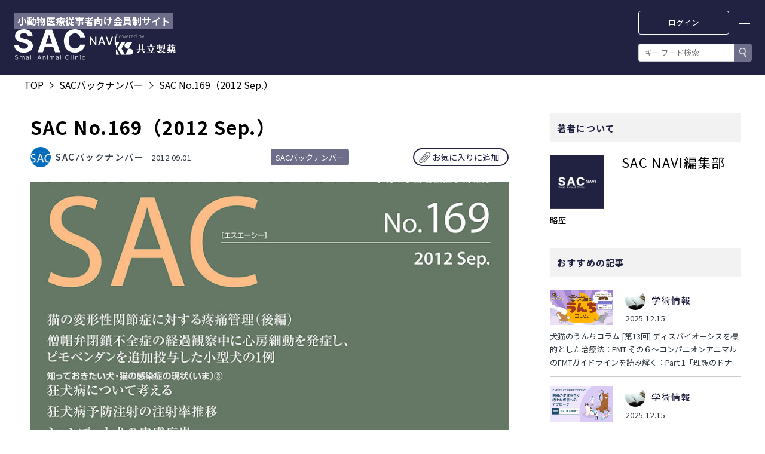

--- FILE ---
content_type: text/html; charset=utf-8
request_url: https://sacnavi.kyoritsuseiyaku.co.jp/backnumber/96
body_size: 10200
content:
















<!doctype html>
<html lang="ja">
  <head>
  <!-- headタグ内の上部に挿入されます -->
<script type="text/javascript">
    (function(c,l,a,r,i,t,y){
        c[a]=c[a]||function(){(c[a].q=c[a].q||[]).push(arguments)};
        t=l.createElement(r);t.async=1;t.src="https://www.clarity.ms/tag/"+i;
        y=l.getElementsByTagName(r)[0];y.parentNode.insertBefore(t,y);
    })(window, document, "clarity", "script", "slfuo207ik");
</script>
<!-- Google Tag Manager -->
<script>(function(w,d,s,l,i){w[l]=w[l]||[];w[l].push({'gtm.start':new Date().getTime(),event:'gtm.js'});var f=d.getElementsByTagName(s)[0],j=d.createElement(s),dl=l!='dataLayer'?'&l='+l:'';j.async=true;j.src='https://www.googletagmanager.com/gtm.js?id='+i+dl;f.parentNode.insertBefore(j,f);})(window,document,'script','dataLayer','GTM-W2HQQV2');</script>
<!-- End Google Tag Manager -->
  <meta charset="UTF-8">
  <meta name="format-detection" content="telephone=no">
  <meta name="viewport" content="width=device-width, initial-scale=1.0, user-scalable=0">
  <script src="https://cdn.clipkit.co/tenants/1041/resources/assets/000/000/164/original/ve.min.js?1621920894" defer></script>
  <script src="https://cdn.clipkit.co/tenants/1041/resources/assets/000/000/117/original/ve.js?1621920888"></script>
  
    <title>SAC No.169（2012 Sep.） | SAC NAVI｜共立製薬</title>
  
  <!--<link href="https://cdn.clipkit.co/tenants/1041/sites/favicons/000/000/001/square/982bfe80-280e-45e3-8ccb-c10354e03745.jpg?1730427884" rel="shortcut icon" type="image/vnd.microsoft.icon">-->
  <link rel="apple-touch-icon" href="https://cdn.clipkit.co/tenants/1041/sites/touch_icons/000/000/001/square/069f59b6-e3c8-44cd-8461-3cbd60ad4349.jpg?1730428536">

  <link rel="shortcut icon" href="https://cdn.clipkit.co/tenants/1041/resources/assets/000/000/174/original/favicon.ico?1622167885">

  <!-- application.css-->
  <link rel="stylesheet" type="text/css" href="https://cdn.clipkit.co/tenants/1041/resources/assets/000/000/130/original/application.css?1621920889">

  <!-- font-->
  <link rel="preconnect" href="https://fonts.gstatic.com"/>
  <link href="https://fonts.googleapis.com/css2?family=Noto+Sans+JP:wght@400;500;700&amp;display=swap" rel="stylesheet"/>
  <link href="https://fonts.googleapis.com/css2?family=Heebo:wght@400;500;600&amp;display=swap" rel="stylesheet"/>

  <!-- css-->
  <link rel="stylesheet" type="text/css" href="https://cdn.clipkit.co/tenants/1041/resources/assets/000/000/106/original/reset.css?1621920886">
  <link rel="stylesheet" type="text/css" href="https://cdn.clipkit.co/tenants/1041/resources/assets/000/000/144/original/slick.css?1621920891">
  <link rel="stylesheet" type="text/css" href="https://cdn.clipkit.co/tenants/1041/resources/assets/000/000/122/original/slick-theme.css?1621920889">
  <link rel="stylesheet" type="text/css" href="https://cdn.clipkit.co/tenants/1041/resources/assets/000/000/151/original/style.css?1759301090">
  <link rel="stylesheet" type="text/css" href="https://cdn.clipkit.co/tenants/1041/resources/assets/000/000/130/original/application.css?1621920889">


  <link rel="stylesheet" type="text/css" href="https://cdn.clipkit.co/tenants/1041/resources/assets/000/000/156/original/page.css?1719536690">


  
	<link rel="canonical" href="https://sacnavi.kyoritsuseiyaku.co.jp/backnumber/96">
	
	<meta name="description" content="">
	<meta name="keywords" content="SACバックナンバー">
	<meta name="twitter:card" content="summary">
	<meta name="twitter:domain" content="sacnavi.kyoritsuseiyaku.co.jp">
	<meta name="twitter:title" content="SAC No.169（2012 Sep.） | SAC NAVI｜共立製薬">
	<meta name="twitter:image" content="https://cdn.clipkit.co/tenants/1041/articles/images/000/000/108/medium/d7beafa2-09f3-4e3f-982f-f1a51839331d.jpg?1630644652">
	<meta name="twitter:description" content="">
	<meta property="og:site_name" content="SAC NAVI｜共立製薬">
	<meta property="og:title" content="SAC No.169（2012 Sep.） | SAC NAVI｜共立製薬">
	<meta property="og:description" content="">
	<meta property="og:type" content="article">
	<meta property="og:url" content="https://sacnavi.kyoritsuseiyaku.co.jp/backnumber/96">
	<meta property="og:image" content="https://cdn.clipkit.co/tenants/1041/articles/images/000/000/108/large/d7beafa2-09f3-4e3f-982f-f1a51839331d.jpg?1630644652">
	<script type="application/ld+json">
	{
		"@context": "http://schema.org",
		"@type": "NewsArticle",
		"mainEntityOfPage":{
			"@type":"WebPage",
			"@id": "https://sacnavi.kyoritsuseiyaku.co.jp/backnumber/96"
		},
		"headline": "SAC No.169（2012 Sep.）",
		"image": {
			"@type": "ImageObject",
			"url": "https://cdn.clipkit.co/tenants/1041/articles/images/000/000/108/medium/d7beafa2-09f3-4e3f-982f-f1a51839331d.jpg?1630644652",
			"width": 800,
			"height": 600
		},
		"datePublished": "2012-09-01T00:00:00+09:00",
		"dateModified": "2024-05-16T15:49:26+09:00",
		"author": {
			"@type": "Person",
			"name": "SAC NAVI編集部"
		},
		"publisher": {
			"@type": "Organization",
			"name": "SAC NAVI｜共立製薬",
			"logo": {
				"@type": "ImageObject",
				"url": "https://cdn.clipkit.co/tenants/1041/sites/logos/000/000/001/logo_sm/8accba0d-5283-40ed-8a29-1d0af5a807cd.png?1621921682"
			}
		},
		"description": ""
	}
	</script>

  <!-- headタグ内の下部に挿入されます -->

 

  <meta name="csrf-param" content="authenticity_token" />
<meta name="csrf-token" content="Wl2ouexrJThaxlhKH_3Vr2TvPQi4i-s4uA1s5HL2mOe6Nfi27pN9LZPdwkNAJf0E4Z8BFJaB1sqDkbTjZr2Xmg" /><script>window.routing_root_path = '';
window.site_name = 'media';
I18n.defaultLocale = 'ja';
I18n.locale = 'ja';</script></head>
  <body>
 <!-- bodyタグ内の上部に挿入されます -->
<!-- Google Tag Manager (noscript) -->
<noscript><iframe src="https://www.googletagmanager.com/ns.html?id=GTM-W2HQQV2"height="0" width="0" style="display:none;visibility:hidden"></iframe></noscript>
<!-- End Google Tag Manager (noscript) -->
 
<!-- COMMON START -->

<!-- COMMON header start -->

<div id="pageWrapper">

  <header id="header">
    <div class="container">
      <div class="logoArea">
        <p>小動物医療従事者向け会員制サイト</p>
        <a href="/">
          <img class="logo" src="https://cdn.clipkit.co/tenants/1041/resources/assets/000/000/158/original/header_logo.svg?1621920893" alt="SAC NAVI"/>
        </a>
        <a href="https://www.kyoritsuseiyaku.co.jp/" target="_blank">
          <img class="logo02" src="https://cdn.clipkit.co/tenants/1041/resources/assets/000/000/146/original/header_logo02.svg?1621920891" alt="共立製薬"/>
        </a>
      </div>
      <div class="header_cat-tagNav">
        <div class="catNavWrap">
          <p>カテゴリから探す</p>
          <div class="catNav">
            <ul>
              <li class="cat01"><a href="/vet-academic">学術情報</a></li>
              <li class="cat02"><a href="/vet-info">周辺情報</a></li>
              <li class="cat03"><a href="/media">動画コンテンツ/<br>配信セミナー</a></li>
              <li class="cat04"><a href="/notice">お知らせ</a></li>
              <li class="cat05"><a href="/elearning-guide">eラーニング案内</a></li>
            </ul>
          </div>
        </div>
        <div class="tagNavWrap">
          <p>分野から探す</p>
          <div class="tagNav">
            <!--<button class="prev"></button>-->
            <ul class="tagNavSlider">
              
              
                
                  
                  
                    <li><a href="/tags/%E6%84%9F%E6%9F%93%E7%97%87/%E3%83%AF%E3%82%AF%E3%83%81%E3%83%B3">感染症/ワクチン</a></li>
                  
                
                  
                  
                    <li><a href="/tags/%E5%BE%AA%E7%92%B0%E5%99%A8/%E5%91%BC%E5%90%B8%E5%99%A8">循環器/呼吸器</a></li>
                  
                
                  
                  
                    <li><a href="/tags/%E6%B3%8C%E5%B0%BF%E5%99%A8">泌尿器</a></li>
                  
                
                  
                  
                    <li><a href="/tags/%E5%86%85%E5%88%86%E6%B3%8C">内分泌</a></li>
                  
                
                  
                  
                    <li><a href="/tags/%E6%B6%88%E5%8C%96%E5%99%A8/%E3%83%87%E3%83%B3%E3%82%BF%E3%83%AB">消化器/デンタル</a></li>
                  
                
                  
                  
                    <li><a href="/tags/%E7%9A%AE%E8%86%9A">皮膚</a></li>
                  
                
                  
                  
                    <li><a href="/tags/%E3%81%9D%E3%81%AE%E4%BB%96">その他</a></li>
                  
                
              
            </ul>
            <!--<button class="next"></button>-->
          </div>
        </div>
      </div>
      <div class="headerBtnWrap">
        <div class="search-menuBtnWrap">
          <div class="searchBtn"></div>
          <div class="menuBtn close" id="menuBtn" aria-expanded="false">
            <div class="barWrap"><span class="bar top"></span><span class="bar middle"></span><span class="bar bottom"></span></div>
          </div>
        </div>
        <div class="loginBtn"><a href="/users/sign_in">ログイン</a></div>
        <div class="_pc_head_search">
          <form action="/search" role="search">
            <input type="search" name="q" placeholder="キーワード検索" id="search" title="キーワード検索" value="">
            <button type="submit" name="search" id="searchSubmit"></button>
          </form>
        </div>
      </div>
    </div>
  </header>
  <nav id="gNav">
    <div class="container">
      <ul class="gNavList">
        <li><a href="/">トップページ</a></li>
        <li><a href="/about">SAC NAVIとは？</a></li>
      </ul>
      <ul class="catList">
        <li class="cat01"><a href="/vet-academic">学術情報</a></li>
        <li class="cat02"><a href="/vet-info">周辺情報</a></li>
        <li class="cat03"><a href="/media">動画コンテンツ/<br>配信セミナー</a></li>
        <li class="cat04"><a href="/notice">お知らせ</a></li>
        <li class="cat05"><a href="/elearning-guide">eラーニング案内</a></li>
      </ul>
      <ul class="otherList">
        <li><a href="/faq">よくある質問</a></li>
        <li><a href="/contact">お問い合わせ</a></li>
        <li><a href="/terms">利用規約</a></li>
        <li><a href="/privacypolicy">プライバシーポリシー</a></li>
      </ul>
      <div class="loginBtn"><a href="/users/sign_in">ログイン</a></div>
    </div>
    <div class="gNavCloseBtn closeBtn"></div>
  </nav>
  <div class="searchArea">
    <form action="/search" role="search">
      <div class="searchInputArea">
        <input type="search" name="q" placeholder="知りたいキーワード入力" id="search" title="検索語句を入力" value=""/>
      </div>
      <div class="searchBtnArea">
        <input type="submit" name="search" id="searchSubmit"/>
      </div>
    </form>
    
    <ul class="tagList">
      
        <li><a href="/tags/%E3%81%9D%E3%81%AE%E4%BB%96">その他</a></li>
      
        <li><a href="/tags/%E5%B0%8F%E5%8B%95%E7%89%A9%E5%A4%96%E7%A7%91%E6%89%8B%E8%A1%93">小動物外科手術</a></li>
      
        <li><a href="/tags/%E3%81%8A%E5%BD%B9%E7%AB%8B%E3%81%A1%E3%83%84%E3%83%BC%E3%83%AB">お役立ちツール</a></li>
      
        <li><a href="/tags/%E3%81%A6%E3%82%93%E3%81%8B%E3%82%93%E7%99%BA%E4%BD%9C">てんかん発作</a></li>
      
        <li><a href="/tags/%E6%84%9F%E6%9F%93%E7%97%87/%E3%83%AF%E3%82%AF%E3%83%81%E3%83%B3">感染症/ワクチン</a></li>
      
        <li><a href="/tags/%E7%9C%BC%E7%A7%91">眼科</a></li>
      
        <li><a href="/tags/%E9%AB%98%E9%BD%A2">高齢</a></li>
      
        <li><a href="/tags/%E8%B3%AA%E5%95%8F%E7%A5%A8">質問票</a></li>
      
        <li><a href="/tags/%E7%8D%A3%E5%8C%BB%E7%B3%BB">獣医系</a></li>
      
        <li><a href="/tags/%E5%BE%AA%E7%92%B0%E5%99%A8/%E5%91%BC%E5%90%B8%E5%99%A8">循環器/呼吸器</a></li>
      
        <li><a href="/tags/%E6%B6%88%E5%8C%96%E5%99%A8/%E3%83%87%E3%83%B3%E3%82%BF%E3%83%AB">消化器/デンタル</a></li>
      
        <li><a href="/tags/%E5%BF%83%E3%82%A8%E3%82%B3%E3%83%BC%E8%A7%A3%E8%AA%AC">心エコー解説</a></li>
      
        <li><a href="/tags/%E8%85%8E%E8%87%93">腎臓</a></li>
      
        <li><a href="/tags/%E6%88%90%E7%8C%AB">成猫</a></li>
      
        <li><a href="/tags/%E7%94%9F%E6%B4%BB%E3%81%AE%E8%B3%AA">生活の質</a></li>
      
        <li><a href="/tags/%E5%8B%95%E7%89%A9%E5%8C%BB%E7%99%82%E3%82%BB%E3%83%B3%E3%82%BF%E3%83%BC">動物医療センター</a></li>
      
        <li><a href="/tags/%E5%B0%BF%E4%B8%AD%E3%82%BF%E3%83%B3%E3%83%91%E3%82%AF/%E3%82%AF%E3%83%AC%E3%82%A2%E3%83%81%E3%83%8B%E3%83%B3%E6%AF%94">尿中タンパク/クレアチニン比</a></li>
      
        <li><a href="/tags/%E7%8C%AB">猫</a></li>
      
        <li><a href="/tags/%E7%99%BA%E4%BD%9C%E5%BE%8C">発作後</a></li>
      
        <li><a href="/tags/%E4%BA%88%E6%B8%AC%E5%9B%A0%E5%AD%90">予測因子</a></li>
      
    </ul>
    <div class="searchCloseBtn closeBtn"></div>
  </div>
  <div class="cat-tagNav">
    <div class="catNavWrap">
      <p class="heading">カテゴリから探す</p>
      <div class="catNav">
        <ul>
          <li class="cat01"><a href="/vet-academic">学術情報</a></li>
          <li class="cat02"><a href="/vet-info">周辺情報</a></li>
          <li class="cat03"><a href="/media">動画コンテンツ/<br>配信セミナー</a></li>
          <li class="cat04"><a href="/notice">お知らせ</a></li>
          <li class="cat05"><a href="/elearning-guide">eラーニング案内</a></li>
        </ul>
      </div>
    </div>
    <div class="tagNavWrap">
      <p class="heading">分野から探す</p>
      <div class="tagNav">
        <ul>


      
        
        
              <li><a href="/tags/%E6%84%9F%E6%9F%93%E7%97%87/%E3%83%AF%E3%82%AF%E3%83%81%E3%83%B3">感染症/ワクチン</a></li>
        
      
        
        
              <li><a href="/tags/%E5%BE%AA%E7%92%B0%E5%99%A8/%E5%91%BC%E5%90%B8%E5%99%A8">循環器/呼吸器</a></li>
        
      
        
        
              <li><a href="/tags/%E6%B3%8C%E5%B0%BF%E5%99%A8">泌尿器</a></li>
        
      
        
        
              <li><a href="/tags/%E5%86%85%E5%88%86%E6%B3%8C">内分泌</a></li>
        
      
        
        
              <li><a href="/tags/%E6%B6%88%E5%8C%96%E5%99%A8/%E3%83%87%E3%83%B3%E3%82%BF%E3%83%AB">消化器/デンタル</a></li>
        
      
        
        
              <li><a href="/tags/%E7%9A%AE%E8%86%9A">皮膚</a></li>
        
      
        
        
              <li><a href="/tags/%E3%81%9D%E3%81%AE%E4%BB%96">その他</a></li>
        
      

        </ul>
      </div>
    </div>
    <div class="cat-tagNavCloseBtn closeBtn"></div>
  </div>
  <div class="close-menu" id="closeMenu"></div>

<!-- COMMON header END -->

    







	<div class="single" id="pageCntWrap">
		<div class="pageHeading">
			<!-- breadcrumb START-->
			<div class="header-breadcrumb">
				<ul class="breadcrumb">

				
				<li>
					<a href="/" class="home">
					
						<span>TOP</span>
					
					</a>
				</li>
				
				<li>
					<a href="/backnumber">
					
						<span>SACバックナンバー</span>
					
					</a>
				</li>
				
				<li>SAC No.169（2012 Sep.）</li>

				</ul>
			</div>
			<!-- breadcrumb END-->
		</div>
		<div class="pageCnt">
			<div class="container col2">
				<main>
					<!-- post START-->
					<div class="article">
						<div class="article_inner">
							<div class="article-header">
								<h1>SAC No.169（2012 Sep.）</h1>
								<div class="postData-tag">
									<div class="postData">
										<div class="catWrap">
											<div class="catImg"><img src="https://cdn.clipkit.co/tenants/1041/categories/icons/000/000/012/small/8d636640-e917-49ed-80ea-de149ce76958.jpg?1624250840" alt="SAC No.169（2012 Sep.）"/></div>
											<p class="cat">SACバックナンバー</p>
										</div>
										<time>2012.09.01</time>
									</div>
									<ul class="tagList">


										<li><a class="tag" href="/tags/SAC%E3%83%90%E3%83%83%E3%82%AF%E3%83%8A%E3%83%B3%E3%83%90%E3%83%BC">SACバックナンバー</a></li>

									</ul>
									<div class="fav-btn"><a href="/media/works/favorites/108/register?s=t">お気に入りに追加</a></div>
								</div>
								<figure class="thumb"><img src="https://cdn.clipkit.co/tenants/1041/articles/images/000/000/108/large/d7beafa2-09f3-4e3f-982f-f1a51839331d.jpg?1630644652" alt="SAC No.169（2012 Sep.）"/></figure>
								<div class="asideCnt sp">
									<h3 class="asideCntHeading">著者について</h3>
									<div class="authorWrap">
										<div class="authorData">
											<div class="imgArea"><img src="https://cdn.clipkit.co/tenants/1041/users/images/000/000/020/avater_lg/9681ec23-3b9e-4c77-b695-a40ed0ffd44e.jpg?1622450830" alt="SAC NAVI編集部"/></div>
											<div class="textArea">
												<p class="name">SAC NAVI編集部</p>
												<!--<p class="furigana">にしだ　こうじ</p>
												<p class="position">メディカルセンター西田獣医 院長</p>-->
											</div>
										</div>
										<div class="authorWorkHistory">
											<p class="ttl">略歴</p>
											<p class="text"></p>
										</div>
									</div>
								</div>
								<div class="table_of_contents">
									<ul>



									</ul>
								</div>
							</div>
							<div class="article-content">
<!-- post START -->

	

		<!-- その他 items START -->
				
  <div class="article-item item_image" id="item1730" data-item-id="1730" data-item-type="ItemImage">
    <div class="image-large">
      <img src="https://cdn.clipkit.co/tenants/1041/item_images/images/000/001/730/large/a5d2b140-8781-49d3-a63e-c9e0d0fdcd70.jpg?1630644669" alt=" (1730)">
    </div>
    
    
  </div>



		<!-- その他 items END -->

	

		<!-- その他 items START -->
				
  <div class="article-item item_rich_text " id="item7440" data-item-id="7440" data-item-type="ItemRichText"><div class="item-body-hbr"><span class="bold">目次</span><br>
●猫の変形性関節症に対する疼痛管理（後編）<br>
●増帽弁閉鎖不全症の経過観察中に心房細動を発症し、ピモベンダンを追加投与した小型犬の1例<br>
●知っておきたい犬・猫の感染症の現状（いま）3狂犬病について考える<br>
●狂犬病予防注射の注射率推移<br>
●シャンプーと犬の皮膚疾患<br>
●犬と猫のワクチネーション(1)ワクチンに関するFAQ<br>
●医薬品に関する用語解説<br>
●アイディール（マイクロチップ）に関するＱ＆Ａ</div></div>



		<!-- その他 items END -->

	

		<!-- その他 items START -->
				
  <div class="article-item item_subscription " id="item1729" data-item-id="1729" data-item-type="ItemSubscription">


    <div class="item-subscribe">
        
            <script>
                window.addEventListener( 'afterGetUserData', () => {
                    const userData = event.detail.data.user;
                    const isLogin = userData ? true : false;
                    if( isLogin ){
                        location.href = '/backnumber/96/view';
                    }
                }, false );
            </script>
        
        <p>
            <span>本サイトは、獣医師・愛玩動物看護師などの</span>
            <span>動物病院に勤務している方専用のサイトのため、<br>閲覧にはSAC NAVIの会員登録が必要となります。</span>
            <small>
                
                    ご登録情報は、弊社担当にて確認をさせていただいております。
                
            </small>
        </p>
        <div class="buttons">
            <a class="login" href="/users/sign_in?return_path=/backnumber/96/view">
                <svg width="25px" height="25px" viewBox="0 0 25 25">
                    <path d="M22.4,2.6c-.6-.6-1.4-1-2.3-1h-4.3c-.6,0-1.1.5-1.1,1.1s.5,1.1,1.1,1.1h4.4c.2,0,.5.1.7.3s.3.5.3.8v15.2c0,.3-.1.6-.3.8s-.5.3-.8.3h-4.3c-.6,0-1.1.5-1.1,1.1s.5,1.1,1.1,1.1h4.3c.9,0,1.7-.3,2.3-1,.6-.6,1-1.4,1-2.3V4.9c0-.9-.3-1.7-1-2.3Z"/>
                    <path d="M16.7,12.9c0-.1,0-.2,0-.3,0,0,0,0,0,0s0,0,0,0c0-.1,0-.2,0-.3,0-.1-.1-.3-.2-.4l-5.4-5.4c-.4-.4-1.1-.4-1.5,0s-.4,1.1,0,1.5l3.6,3.6H2.7c-.6,0-1.1.5-1.1,1.1s.5,1.1,1.1,1.1h10.4l-3.6,3.6c-.4.4-.4,1.1,0,1.5s1.1.4,1.5,0l5.4-5.4c.1-.1.2-.2.2-.4Z"/>
                </svg>
                ログインはこちら
            </a>
            <a class="registration" href="https://sacnavi.satori.site/registration">
                <svg width="25px" height="25px" viewBox="0 0 25 25">
                    <path class="st0" d="M22.6,12.8l1.7,1.7-7.9,8-4.2-4.3,1.7-1.7,2.5,2.5,6.2-6.3ZM10.4,2.5c1.3,0,2.5.5,3.4,1.4.9.9,1.4,2.1,1.4,3.4s-.5,2.5-1.4,3.4c-.9.9-2.1,1.4-3.4,1.4s-2.5-.5-3.4-1.4c-.9-.9-1.4-2.1-1.4-3.4s.5-2.5,1.4-3.4c.9-.9,2.1-1.4,3.4-1.4ZM10.4,4.9c-.6,0-1.3.3-1.7.7-.5.5-.7,1.1-.7,1.7s.3,1.3.7,1.7c.5.5,1.1.7,1.7.7s1.3-.3,1.7-.7c.5-.5.7-1.1.7-1.7s-.3-1.3-.7-1.7c-.5-.5-1.1-.7-1.7-.7ZM10.4,13.4c.8,0,1.8.1,2.9.3l-2,2h-.9c-3.6,0-7.4,1.7-7.4,2.5v1.3h7.5l2.3,2.3H.7v-3.6c0-3.2,6.5-4.9,9.7-4.9Z"/>
                </svg>
                新規会員登録はこちら
            </a>
        </div>
    </div>
</div>



		<!-- その他 items END -->

	

<!-- post END -->
							</div>
						</div>
					</div>
					<!-- post END-->
				</main>
				<aside>
					<div class="asideCnt pc">
						<h3 class="asideCntHeading">著者について</h3>
						<div class="authorWrap">
							<div class="authorData">
								<div class="imgArea"><img src="https://cdn.clipkit.co/tenants/1041/users/images/000/000/020/avater_lg/9681ec23-3b9e-4c77-b695-a40ed0ffd44e.jpg?1622450830" alt="SAC NAVI編集部"/></div>
								<div class="textArea">
									<p class="name">SAC NAVI編集部</p>
									<!--<p class="furigana">にしだ　こうじ</p>
									<p class="position">メディカルセンター西田獣医 院長</p>-->
								</div>
							</div>
							<div class="authorWorkHistory">
								<p class="ttl">略歴</p>
								<p class="text"></p>
							</div>
						</div>
					</div>
					<div class="asideCnt">
						<h3 class="asideCntHeading">おすすめの記事</h3>
						<div class="recommendPost">
							<div class="recommendPostList">




<!-- loop START -->
								<div class="recommendPostItem">
									<a href="/vet-academic/553">
										<div class="row">
											<div class="imgArea"><img src="https://cdn.clipkit.co/tenants/1041/articles/images/000/003/596/large/6d2bfcee-3283-43fd-97f1-6d0d16c54d5a.jpg?1763425726" alt="犬猫のうんちコラム [第13回] ディスバイオーシスを標的とした治療法：FMT その６～コンパニオンアニマルのFMTガイドラインを読み解く：Part 1「理想のドナーとは」～"/></div>
											<div class="postData pc">
												<div class="catWrap">
													<div class="catImg"><img src="https://cdn.clipkit.co/tenants/1041/categories/icons/000/000/002/small/85214380-72e5-4795-9c06-12db995cae15.jpg?1622178758" alt="犬猫のうんちコラム [第13回] ディスバイオーシスを標的とした治療法：FMT その６～コンパニオンアニマルのFMTガイドラインを読み解く：Part 1「理想のドナーとは」～"/></div>
													<p class="cat">学術情報</p>
												</div>
												<time>2025.12.15</time>
											</div>
										</div>
										<div class="textArea">
											<div class="postData sp">
												<div class="catWrap">
													<div class="catImg"><img src="https://cdn.clipkit.co/tenants/1041/categories/icons/000/000/002/small/85214380-72e5-4795-9c06-12db995cae15.jpg?1622178758" alt="犬猫のうんちコラム [第13回] ディスバイオーシスを標的とした治療法：FMT その６～コンパニオンアニマルのFMTガイドラインを読み解く：Part 1「理想のドナーとは」～"/></div>
													<p class="cat">学術情報</p>
												</div>
												<time>2025.12.15</time>
											</div>
											<div class="description">
												<p>犬猫のうんちコラム [第13回] ディスバイオーシスを標的とした治療法：FMT その６～コンパニオンアニマルのFMTガイドラインを読み解く：Part 1「理想のドナーとは」～</p>
											</div>
										</div>
									</a>
								</div>
<!-- loop END -->


<!-- loop START -->
								<div class="recommendPostItem">
									<a href="/vet-academic/411">
										<div class="row">
											<div class="imgArea"><img src="https://cdn.clipkit.co/tenants/1041/articles/images/000/002/638/large/08412eef-5c0b-4d82-8923-4d0b2069c9c6.jpg?1768471989" alt="こんな症状どう診療をすすめていく？ ～同様の症状を示す様々な疾患へのアプローチ～  第4回：流涎・嚥下障害①（口腔内腫瘍）"/></div>
											<div class="postData pc">
												<div class="catWrap">
													<div class="catImg"><img src="https://cdn.clipkit.co/tenants/1041/categories/icons/000/000/002/small/85214380-72e5-4795-9c06-12db995cae15.jpg?1622178758" alt="こんな症状どう診療をすすめていく？ ～同様の症状を示す様々な疾患へのアプローチ～  第4回：流涎・嚥下障害①（口腔内腫瘍）"/></div>
													<p class="cat">学術情報</p>
												</div>
												<time>2025.12.15</time>
											</div>
										</div>
										<div class="textArea">
											<div class="postData sp">
												<div class="catWrap">
													<div class="catImg"><img src="https://cdn.clipkit.co/tenants/1041/categories/icons/000/000/002/small/85214380-72e5-4795-9c06-12db995cae15.jpg?1622178758" alt="こんな症状どう診療をすすめていく？ ～同様の症状を示す様々な疾患へのアプローチ～  第4回：流涎・嚥下障害①（口腔内腫瘍）"/></div>
													<p class="cat">学術情報</p>
												</div>
												<time>2025.12.15</time>
											</div>
											<div class="description">
												<p>こんな症状どう診療をすすめていく？ ～同様の症状を示す様々な疾患へのアプローチ～  第4回：流涎・嚥下障害①（口腔内腫瘍）</p>
											</div>
										</div>
									</a>
								</div>
<!-- loop END -->


<!-- loop START -->
								<div class="recommendPostItem">
									<a href="/media/video/surgery/534">
										<div class="row">
											<div class="imgArea"><img src="https://cdn.clipkit.co/tenants/1041/articles/images/000/003/381/large/6d2d0499-8438-4a9d-9a2f-57a26f02af4c.jpg?1759212921" alt="動画で学ぶ！小動物外科手術 第8回"/></div>
											<div class="postData pc">
												<div class="catWrap">
													<div class="catImg"><img src="https://cdn.clipkit.co/tenants/1041/categories/icons/000/000/083/small/840b24a6-9bfd-43ca-b33a-fe15e8c4cb9f.jpg?1742894757" alt="動画で学ぶ！小動物外科手術 第8回"/></div>
													<p class="cat">小動物外科手術</p>
												</div>
												<time>2025.11.25</time>
											</div>
										</div>
										<div class="textArea">
											<div class="postData sp">
												<div class="catWrap">
													<div class="catImg"><img src="https://cdn.clipkit.co/tenants/1041/categories/icons/000/000/083/small/840b24a6-9bfd-43ca-b33a-fe15e8c4cb9f.jpg?1742894757" alt="動画で学ぶ！小動物外科手術 第8回"/></div>
													<p class="cat">小動物外科手術</p>
												</div>
												<time>2025.11.25</time>
											</div>
											<div class="description">
												<p>動画で学ぶ！小動物外科手術 第8回</p>
											</div>
										</div>
									</a>
								</div>
<!-- loop END -->


<!-- loop START -->
								<div class="recommendPostItem">
									<a href="/vet-academic/548">
										<div class="row">
											<div class="imgArea"><img src="https://cdn.clipkit.co/tenants/1041/articles/images/000/003/463/large/79ccada1-7d1a-41f3-a52d-ecca7df0364c.jpg?1761290042" alt="一般臨床医が知っておきたい眼科検査のコツ【第1回】保定、問診、視診"/></div>
											<div class="postData pc">
												<div class="catWrap">
													<div class="catImg"><img src="https://cdn.clipkit.co/tenants/1041/categories/icons/000/000/002/small/85214380-72e5-4795-9c06-12db995cae15.jpg?1622178758" alt="一般臨床医が知っておきたい眼科検査のコツ【第1回】保定、問診、視診"/></div>
													<p class="cat">学術情報</p>
												</div>
												<time>2025.11.17</time>
											</div>
										</div>
										<div class="textArea">
											<div class="postData sp">
												<div class="catWrap">
													<div class="catImg"><img src="https://cdn.clipkit.co/tenants/1041/categories/icons/000/000/002/small/85214380-72e5-4795-9c06-12db995cae15.jpg?1622178758" alt="一般臨床医が知っておきたい眼科検査のコツ【第1回】保定、問診、視診"/></div>
													<p class="cat">学術情報</p>
												</div>
												<time>2025.11.17</time>
											</div>
											<div class="description">
												<p>一般臨床医が知っておきたい眼科検査のコツ【第1回】保定、問診、視診</p>
											</div>
										</div>
									</a>
								</div>
<!-- loop END -->


<!-- loop START -->
								<div class="recommendPostItem">
									<a href="/vet-academic/542">
										<div class="row">
											<div class="imgArea"><img src="https://cdn.clipkit.co/tenants/1041/articles/images/000/003/389/large/83bf9815-8e20-436c-8afa-4861ae9e9359.jpg?1765262064" alt="高窒素血症が認められない猫における境界域タンパク尿の臨床的重要性、ならびに慢性腎臓病の発症に対するその他の危険因子の評価"/></div>
											<div class="postData pc">
												<div class="catWrap">
													<div class="catImg"><img src="https://cdn.clipkit.co/tenants/1041/categories/icons/000/000/002/small/85214380-72e5-4795-9c06-12db995cae15.jpg?1622178758" alt="高窒素血症が認められない猫における境界域タンパク尿の臨床的重要性、ならびに慢性腎臓病の発症に対するその他の危険因子の評価"/></div>
													<p class="cat">学術情報</p>
												</div>
												<time>2025.11.17</time>
											</div>
										</div>
										<div class="textArea">
											<div class="postData sp">
												<div class="catWrap">
													<div class="catImg"><img src="https://cdn.clipkit.co/tenants/1041/categories/icons/000/000/002/small/85214380-72e5-4795-9c06-12db995cae15.jpg?1622178758" alt="高窒素血症が認められない猫における境界域タンパク尿の臨床的重要性、ならびに慢性腎臓病の発症に対するその他の危険因子の評価"/></div>
													<p class="cat">学術情報</p>
												</div>
												<time>2025.11.17</time>
											</div>
											<div class="description">
												<p>高窒素血症が認められない猫における境界域タンパク尿の臨床的重要性、ならびに慢性腎臓病の発症に対するその他の危険因子の評価</p>
											</div>
										</div>
									</a>
								</div>
<!-- loop END -->


							</div>
						</div>
					</div>
					<div class="asideCnt">
						<h3 class="asideCntHeading">よく見られている記事キーワード</h3>
						<ul class="popularKeywordList">



         					 <li class="popularKeywordItem"><a href="/tags/%E5%BE%AA%E7%92%B0%E5%99%A8/%E5%91%BC%E5%90%B8%E5%99%A8">循環器/呼吸器</a></li>

         					 <li class="popularKeywordItem"><a href="/tags/%E5%BF%83%E3%82%A8%E3%82%B3%E3%83%BC%E8%A7%A3%E8%AA%AC">心エコー解説</a></li>

         					 <li class="popularKeywordItem"><a href="/tags/%E5%86%85%E5%88%86%E6%B3%8C">内分泌</a></li>

         					 <li class="popularKeywordItem"><a href="/tags/%E6%B6%88%E5%8C%96%E5%99%A8/%E3%83%87%E3%83%B3%E3%82%BF%E3%83%AB">消化器/デンタル</a></li>

         					 <li class="popularKeywordItem"><a href="/tags/%E5%B0%8F%E5%8B%95%E7%89%A9%E5%A4%96%E7%A7%91%E6%89%8B%E8%A1%93">小動物外科手術</a></li>

         					 <li class="popularKeywordItem"><a href="/tags/%E6%84%9F%E6%9F%93%E7%97%87/%E3%83%AF%E3%82%AF%E3%83%81%E3%83%B3">感染症/ワクチン</a></li>

         					 <li class="popularKeywordItem"><a href="/tags/SAC%E3%83%90%E3%83%83%E3%82%AF%E3%83%8A%E3%83%B3%E3%83%90%E3%83%BC">SACバックナンバー</a></li>

         					 <li class="popularKeywordItem"><a href="/tags/%E3%81%9D%E3%81%AE%E4%BB%96">その他</a></li>

         					 <li class="popularKeywordItem"><a href="/tags/%E7%9A%AE%E8%86%9A">皮膚</a></li>

         					 <li class="popularKeywordItem"><a href="/tags/%E9%BA%BB%E9%85%94">麻酔</a></li>

         					 <li class="popularKeywordItem"><a href="/tags/HDU">HDU</a></li>

         					 <li class="popularKeywordItem"><a href="/tags/%E6%B3%8C%E5%B0%BF%E5%99%A8">泌尿器</a></li>

         					 <li class="popularKeywordItem"><a href="/tags/%E6%84%9B%E7%8E%A9%E5%8B%95%E7%89%A9%E7%9C%8B%E8%AD%B7%E5%B8%AB%E5%9B%BD%E5%AE%B6%E8%B3%87%E6%A0%BC">愛玩動物看護師国家資格</a></li>

         					 <li class="popularKeywordItem"><a href="/tags/%E3%82%B7%E3%82%A7%E3%83%AB%E3%82%BF%E3%83%BC%E3%83%A1%E3%83%87%E3%82%A3%E3%82%B9%E3%83%B3">シェルターメディスン</a></li>

         					 <li class="popularKeywordItem"><a href="/tags/%E5%8B%95%E7%89%A9%E5%8C%BB%E7%99%82%E3%82%BB%E3%83%B3%E3%82%BF%E3%83%BC">動物医療センター</a></li>

         					 <li class="popularKeywordItem"><a href="/tags/%E3%82%B7%E3%83%8B%E3%82%A2">シニア</a></li>

         					 <li class="popularKeywordItem"><a href="/tags/ADplit">ADplit</a></li>

         					 <li class="popularKeywordItem"><a href="/tags/%E8%A1%80%E6%B6%B2%E5%9E%8B">血液型</a></li>

         					 <li class="popularKeywordItem"><a href="/tags/%E3%83%87%E3%83%B3%E3%82%BF%E3%83%AB">デンタル</a></li>

         					 <li class="popularKeywordItem"><a href="/tags/%E8%85%8E%E8%87%93">腎臓</a></li>

         					 <li class="popularKeywordItem"><a href="/tags/%E3%83%9E%E3%82%A4%E3%82%AF%E3%83%AD%E3%83%81%E3%83%83%E3%83%97">マイクロチップ</a></li>


						</ul>
					</div>
				</aside>
			</div>
		</div>
		<!-- newPostList START-->
		<div class="newPostList">
			<h3>最新情報はこちら</h3>
			<div class="postList">


<!-- loop START -->
				<div class="postItem">
					<a href="/tools/576">
						<div class="imgArea"><img src="https://cdn.clipkit.co/tenants/1041/articles/images/000/003/760/large/f198be8e-2230-4578-99df-f7da8614465e.png?1766715329" alt="犬猫製品 タンパク質由来原料一覧"/></div>
						<div class="postData sp">
							<div class="catWrap">
								<div class="catImg"><img src="https://cdn.clipkit.co/tenants/1041/categories/icons/000/000/013/small/f497433e-c97e-44db-91b3-13bca2cd7eb0.jpg?1635406291" alt="犬猫製品 タンパク質由来原料一覧"/></div>
								<p class="cat">お役立ちツール</p>
							</div>
							<time>2026.01.13</time>
						</div>
						<div class="textArea">
							<div class="postData pc">
								<div class="catWrap">
									<div class="catImg"><img src="https://cdn.clipkit.co/tenants/1041/categories/icons/000/000/013/small/f497433e-c97e-44db-91b3-13bca2cd7eb0.jpg?1635406291" alt="犬猫製品 タンパク質由来原料一覧"/></div>
									<p class="cat">お役立ちツール</p>
								</div>
								<time>2026.01.13</time>
							</div>
							<div class="description">
								<p>犬猫製品 タンパク質由来原料一覧</p>
							</div>
							<ul class="tagList">


							</ul>
						</div>
					</a>
				</div>
<!-- loop END -->

<!-- loop START -->
				<div class="postItem">
					<a href="/vet-academic/544">
						<div class="imgArea"><img src="https://cdn.clipkit.co/tenants/1041/articles/images/000/003/397/large/9e9827de-2521-4ce3-8c3f-309280138f65.jpg?1765261954" alt="特発性てんかんの犬における発作後徴候の特徴づけ：質問票を用いた研究"/></div>
						<div class="postData sp">
							<div class="catWrap">
								<div class="catImg"><img src="https://cdn.clipkit.co/tenants/1041/categories/icons/000/000/002/small/85214380-72e5-4795-9c06-12db995cae15.jpg?1622178758" alt="特発性てんかんの犬における発作後徴候の特徴づけ：質問票を用いた研究"/></div>
								<p class="cat">学術情報</p>
							</div>
							<time>2026.01.13</time>
						</div>
						<div class="textArea">
							<div class="postData pc">
								<div class="catWrap">
									<div class="catImg"><img src="https://cdn.clipkit.co/tenants/1041/categories/icons/000/000/002/small/85214380-72e5-4795-9c06-12db995cae15.jpg?1622178758" alt="特発性てんかんの犬における発作後徴候の特徴づけ：質問票を用いた研究"/></div>
									<p class="cat">学術情報</p>
								</div>
								<time>2026.01.13</time>
							</div>
							<div class="description">
								<p>特発性てんかんの犬における発作後徴候の特徴づけ：質問票を用いた研究</p>
							</div>
							<ul class="tagList">


								<li><span>発作後</span></li>

								<li><span>生活の質</span></li>

								<li><span>質問票</span></li>

								<li><span>てんかん発作</span></li>

							</ul>
						</div>
					</a>
				</div>
<!-- loop END -->

<!-- loop START -->
				<div class="postItem">
					<a href="/vet-academic/384">
						<div class="imgArea"><img src="https://cdn.clipkit.co/tenants/1041/articles/images/000/002/078/large/1eff70aa-0236-4dee-bfbb-b7bf339d68f3.jpg?1765263186" alt="Wiley社 最新論文のご紹介"/></div>
						<div class="postData sp">
							<div class="catWrap">
								<div class="catImg"><img src="https://cdn.clipkit.co/tenants/1041/categories/icons/000/000/002/small/85214380-72e5-4795-9c06-12db995cae15.jpg?1622178758" alt="Wiley社 最新論文のご紹介"/></div>
								<p class="cat">学術情報</p>
							</div>
							<time>2026.01.13</time>
						</div>
						<div class="textArea">
							<div class="postData pc">
								<div class="catWrap">
									<div class="catImg"><img src="https://cdn.clipkit.co/tenants/1041/categories/icons/000/000/002/small/85214380-72e5-4795-9c06-12db995cae15.jpg?1622178758" alt="Wiley社 最新論文のご紹介"/></div>
									<p class="cat">学術情報</p>
								</div>
								<time>2026.01.13</time>
							</div>
							<div class="description">
								<p>Wiley社 最新論文のご紹介</p>
							</div>
							<ul class="tagList">


							</ul>
						</div>
					</a>
				</div>
<!-- loop END -->

<!-- loop START -->
				<div class="postItem">
					<a href="/notice/575">
						<div class="imgArea"><img src="https://cdn.clipkit.co/tenants/1041/articles/images/000/003/727/large/170bf9cc-5864-49f9-9839-ba1f767a171d.jpg?1766388139" alt="猫慢性腎臓病治療薬「ラプロス®」"/></div>
						<div class="postData sp">
							<div class="catWrap">
								<div class="catImg"><img src="https://cdn.clipkit.co/tenants/1041/categories/icons/000/000/006/small/127dd518-7acd-449f-bfae-efb775b98a91.jpg?1622178937" alt="猫慢性腎臓病治療薬「ラプロス®」"/></div>
								<p class="cat">お知らせ</p>
							</div>
							<time>2026.01.09</time>
						</div>
						<div class="textArea">
							<div class="postData pc">
								<div class="catWrap">
									<div class="catImg"><img src="https://cdn.clipkit.co/tenants/1041/categories/icons/000/000/006/small/127dd518-7acd-449f-bfae-efb775b98a91.jpg?1622178937" alt="猫慢性腎臓病治療薬「ラプロス®」"/></div>
									<p class="cat">お知らせ</p>
								</div>
								<time>2026.01.09</time>
							</div>
							<div class="description">
								<p>猫慢性腎臓病治療薬「ラプロス®」</p>
							</div>
							<ul class="tagList">


							</ul>
						</div>
					</a>
				</div>
<!-- loop END -->

			</div>
		</div>
		<!-- newPostList END-->
	</div>






<!-- COMMON footer start -->
  <div class="footer_cat-tagNav">
    <div class="container">
      <div class="catNavWrap">
        <p class="heading">カテゴリから探す</p>
        <div class="catNav">
          <ul>
            <li class="cat01"><a href="/vet-academic">学術情報</a></li>
            <li class="cat02"><a href="/vet-info">周辺情報</a></li>
            <li class="cat03"><a href="/media">動画コンテンツ/<br>配信セミナー</a></li>
            <li class="cat04"><a href="/notice">お知らせ</a></li>
            <li class="cat05"><a href="/elearning-guide">eラーニング案内</a></li>
          </ul>
        </div>
      </div>
      <div class="tagNavWrap">
        <p class="heading">分野から探す</p>
        <div class="tagNav">
          <ul>


      
        
        
              <li><a href="/tags/%E6%84%9F%E6%9F%93%E7%97%87/%E3%83%AF%E3%82%AF%E3%83%81%E3%83%B3">感染症/ワクチン</a></li>
        
      
        
        
              <li><a href="/tags/%E5%BE%AA%E7%92%B0%E5%99%A8/%E5%91%BC%E5%90%B8%E5%99%A8">循環器/呼吸器</a></li>
        
      
        
        
              <li><a href="/tags/%E6%B3%8C%E5%B0%BF%E5%99%A8">泌尿器</a></li>
        
      
        
        
              <li><a href="/tags/%E5%86%85%E5%88%86%E6%B3%8C">内分泌</a></li>
        
      
        
        
              <li><a href="/tags/%E6%B6%88%E5%8C%96%E5%99%A8/%E3%83%87%E3%83%B3%E3%82%BF%E3%83%AB">消化器/デンタル</a></li>
        
      
        
        
              <li><a href="/tags/%E7%9A%AE%E8%86%9A">皮膚</a></li>
        
      
        
        
              <li><a href="/tags/%E3%81%9D%E3%81%AE%E4%BB%96">その他</a></li>
        
      

          </ul>
        </div>
      </div>
    </div>
  </div>
  <div class="footer_bannerArea">
    <ul class="bnanerList">


  
      <li class="bnanerItem">
  
        <a href="https://www.ks-dline.jp/login/login_input.html">
  
          <img src="https://cdn.clipkit.co/tenants/1041/collection_item_images/images/000/000/004/original/dadab512-713d-4f20-b631-cc6769094428.jpg?1720704525" alt="target"/>
        </a>
      </li>


  
      <li class="bnanerItem">
  
        <a href="https://ks-online.jp/">
  
          <img src="https://cdn.clipkit.co/tenants/1041/collection_item_images/images/000/000/003/original/d4b34e68-54c1-437b-aa54-69284c0b1257.jpg?1762230490" alt="target"/>
        </a>
      </li>


  
      <li class="bnanerItem">
  
        <a href="https://chikusannavi.kyoritsuseiyaku.co.jp/">
  
          <img src="https://cdn.clipkit.co/tenants/1041/collection_item_images/images/000/000/005/original/f07209da-baf9-4d0a-8c33-d777be3f3244.jpg?1679020923" alt="target"/>
        </a>
      </li>


    </ul>
  </div>
  <footer>
    <div class="footer_top_nav">
      <ul>
        <li><a class="blank" href="https://www.kyoritsuseiyaku.co.jp/" target="_blank">共立製薬企業サイトはこちら</a></li>
        <li><a class="contact" href="/contact">お問い合わせはこちら</a></li>
      </ul>
    </div>
    <div class="footer_bottom_nav">
      <ul>
        <li><a href="/">トップ</a></li>
        <li><a href="/about">SAC NAVIについて</a></li>
        <li><a href="/faq">よくある質問</a></li>
        <li><a href="/terms">利用規約</a></li>
        <li><a href="/privacypolicy">プライバシーポリシー</a></li>
      </ul>
    </div>
    <p class="copyright">Copyright © SAC NAVI All Rights Reserved</p>
  </footer>
</div>
<script src="https://cdn.clipkit.co/tenants/1041/resources/assets/000/000/119/original/jquery-3.1.1.min.js?1621920888"></script>
<script src="https://cdn.clipkit.co/tenants/1041/resources/assets/000/000/118/original/jquery.matchHeight.js?1621920888"></script>
<script src="https://cdn.clipkit.co/tenants/1041/resources/assets/000/000/143/original/ofi.min.js?1621920891"></script>
<script src="https://cdn.clipkit.co/tenants/1041/resources/assets/000/000/153/original/picturefill.min.js?1621920892"></script>
<script src="https://cdn.clipkit.co/tenants/1041/resources/assets/000/000/132/original/slick.min.js?1621920889"></script>
<script src="https://cdn.clipkit.co/tenants/1041/resources/assets/000/000/123/original/script.js?1621920889"></script>

<script>
  $(function() {
    $('.tagNavSlider').slick({
      autoplay: false,
      slidesToScroll: 1,
      arrows: true,
      variableWidth: true,
    });
  });
</script>

<script>
  $(function() {
    $('#mvLeft').slick({
      autoplay: true,
      pauseOnHover: false,
      autoplaySpeed: 2400,
      speed: 600,
      slidesToShow: 1,
      slidesToScroll: 1,
      arrows: false,
      fade: true,
      asNavFor: '#mvRight'
    });
    $('#mvRight').slick({
      autoplaySpeed: 2400,
      pauseOnHover: false,
      speed: 600,
      arrows: false,
      slidesToShow: 2,
      slidesToScroll: 1,
      asNavFor: '#mvLeft',
      vertical: true,
      centerMode: true,
    });
  });
</script>

<!-- COMMON footer END -->

  

<!-- COMMON END -->




<script src="https://cdn.clipkit.co/tenants/1041/resources/assets/000/000/295/original/user-data.js?1759194988"></script>
<script>
  
    /**
     *
     * UserData初期化
     *
     */
     
    const currentUserData = new UserData();
    currentUserData.url = '/users/me.json';
    currentUserData.init();
    
    /**
     *
     * ログイン判定
     *
     */
     
    window.addEventListener( 'afterGetUserData', () => {
      
        // userData取得
        const userData = event.detail.data.user;
        
        // ログイン判定
        const isLogin = userData ? true : false;
        
        // ログインボタンの表示
        const targetNodes = Array.from( document.querySelectorAll( '.loginBtn' ) );
        if( targetNodes.length ) {
            targetNodes.forEach( ( targetNode ) => {
                let html = isLogin ? '<a href="/users/sign_out">ログアウト</a>' : '<a href="/users/sign_in">ログイン</a>';
                if( targetNode.closest( '#header' ) ){
                    html = isLogin ? '<a href="/mypage">マイページ</a>' : '<a href="/users/sign_in">ログイン</a>';
                }
                targetNode.innerHTML = html;
            });
        }
    }, false );
</script>



  <script>
  $(function(){
    $(".item_movie iframe").wrap("<div class='movie-wrapper'></div>");
  });
  </script>
  
    <!-- bodyタグ内の下部に挿入されます -->

  <script async="async" defer="defer" src="//www.instagram.com/embed.js"></script><script src="//cdn.clipkit.co/clipkit_assets/beacon-414f23f8ff2b763f9a6861cc093f7ad22529a6ba44cd8cf474410fb416eaa182.js" async="async" id="clipkit-beacon" data-page-type="article" data-page-id="108" data-domain="sacnavi.kyoritsuseiyaku.co.jp" data-url="/backnumber/96" data-href="https://sacnavi.kyoritsuseiyaku.co.jp/media/beacon"></script><script async="async" data-label="saas" src="//b.clipkit.co/"></script>

<!--Clipkit(R) v14.23.0-20260119 Copyright (C) 2026 VECTOR Inc.-->

</body>
</html>










--- FILE ---
content_type: text/css
request_url: https://cdn.clipkit.co/tenants/1041/resources/assets/000/000/130/original/application.css?1621920889
body_size: -114
content:
.font-big{
    font-size: larger;
}

.font-small{
    font-size: 85%;
}

.bold {
    font-weight: bold !important
}

.italic {
    font-style: italic
}

.border-single {
    border-bottom: solid #000 1px
}

.border-double {
    border-bottom: double #000 3px
}

.red {
    color: #bb0000
}

.blue {
    color: #0000ff
}

.green {
    color: #008000
}

.bg-red {
    background: #ffecec
}

.bg-blue {
    background: #ececff
}

.bg-green {
    background: #ecffec
}

.bg-yellow {
    background: #fffbd6
}



.item_movie iframe,
.item_youtube iframe {
    width: 320px;
    height: 240px
}

.item_movie .image-large,
.item_youtube .image-large {
    position: relative;
    width: 100%;
    height: 0;
    padding-bottom: 56.25%;
    overflow: hidden
}

.item_movie .image-large iframe,
.item_youtube .image-large iframe {
    width: 100%;
    height: 100%;
    position: absolute;
    top: 0;
    left: 0
}

.item_movie .image-large iframe,
.item_youtube .image-large iframe {
    width: 560px;
    height: 315px
}

--- FILE ---
content_type: text/css
request_url: https://cdn.clipkit.co/tenants/1041/resources/assets/000/000/151/original/style.css?1759301090
body_size: 5719
content:
*,*::before,*::after{box-sizing:border-box;font-size:100%}ul[class],ol[class]{padding:0}body,h1,h2,h3,h4,p,ul[class],ol[class],li,figure,figcaption,blockquote,dl,dd{margin:0}body{min-height:100vh;scroll-behavior:smooth;text-rendering:optimizeSpeed;line-height:1.5}ul[class],ol[class]{list-style:none}a:not([class]){text-decoration-skip-ink:auto}img{max-width:100%;display:block}article>*+*{margin-top:1em}input,button,textarea,select{font:inherit}@media(prefers-reduced-motion: reduce){*{animation-duration:.01ms !important;animation-iteration-count:1 !important;transition-duration:.01ms !important;scroll-behavior:auto !important}}html{font-size:100%;-webkit-tap-highlight-color:rgba(0,0,0,0)}body{min-width:1240px;font-family:"Noto Sans JP","游ゴシック体",YuGothic,"游ゴシック","Yu Gothic",sans-serif;font-size:16px;line-height:1.8;color:#000;-webkit-print-color-adjust:exact}body.open{overflow:hidden}p{line-height:1.8}.bold{font-weight:600}img{vertical-align:bottom;max-width:100%;height:auto;margin:0 auto}img{flex-shrink:0}a{color:#000;transition:opacity .5s}a:hover{opacity:.7}a img{transition:opacity .5s}a:hover img{opacity:.7}input[type=submit],input[type=button]{border-radius:0;-webkit-box-sizing:content-box;-webkit-appearance:button;appearance:button;border:none;box-sizing:border-box}input[type=submit]::-webkit-search-decoration,input[type=button]::-webkit-search-decoration{display:none}input[type=submit]::focus,input[type=button]::focus{outline-offset:-2px}#pageWrapper{min-width:1240px;padding-top:122px;overflow:hidden}@media(max-width: 768px){body{min-width:auto}body.open{overflow:hidden}#pageWrapper{min-width:auto;padding-top:14.4vw}}.container{max-width:1200px;margin:0 auto}.sp{display:none}.bold{font-weight:600}.underline{text-decoration:underline}.underline:visited,.underline:link{text-decoration:underline}.fs_15{font-size:15px}.fc_red{color:red}.fc_blue{color:#406c9f}.fc_yellow{color:#fabd14}.maker{padding-bottom:.075em;background:linear-gradient(transparent 60%, #FFEB00 40%);font-weight:600}.heebo{font-family:"Heebo",sans-serif}.of_c{object-fit:cover;font-family:"object-fit: cover;"}.flex{display:flex}.ai_c{align-items:center}.jc_c{justify-content:center}input[type=text].w-full,input[type=tel].w-full,input[type=email].w-full,input[type=number].w-full{width:100%}.of_s{overflow-y:scroll;-ms-overflow-style:none;scrollbar-width:none}.of_s::-webkit-scrollbar{display:none}.scroll_container{overflow:scroll;-ms-overflow-style:none;scrollbar-width:none}.scroll_container::-webkit-scrollbar{display:none}.scroll_container_x{overflow-x:scroll;-ms-overflow-style:none;scrollbar-width:none}.scroll_container_x::-webkit-scrollbar{display:none}.scroll_container_y{overflow-y:scroll;-ms-overflow-style:none;scrollbar-width:none}.scroll_container_y::-webkit-scrollbar{display:none}@media(max-width: 768px){.sp{display:block}.pc{display:none}.container{max-width:none}}header{width:100%;min-width:1240px;background:#212241;position:fixed;top:0;left:0;z-index:998}header .container{display:flex;max-width:none;padding:18px 20px 18px 24px}header .logoArea{display:flex;align-items:center}header .logo{width:173px;margin-right:17px}header .logo02{width:103px}header .header_cat-tagNav{margin-left:auto}header .header_cat-tagNav p{color:#fff}header .header_cat-tagNav li a{color:#fff}header .header_cat-tagNav .catNavWrap{display:flex;align-items:center;margin-bottom:10px}header .header_cat-tagNav .catNavWrap>p{width:120px;min-width:120px;font-size:13px}header .header_cat-tagNav .catNav ul{display:flex;align-items:center}header .header_cat-tagNav .catNav li{margin-right:10px}header .header_cat-tagNav .catNav li a{display:flex;align-items:center;justify-content:center;text-align:center;width:114px;height:48px;border-radius:4px;background:#999;font-size:13px;letter-spacing:0;line-height:1.3076923077}header .header_cat-tagNav .catNav li.cat01 a{background:url(https://cdn.clipkit.co/tenants/1041/resources/assets/000/000/181/original/header_cat_thumb01.png?1622168404) 50% no-repeat}header .header_cat-tagNav .catNav li.cat02 a{background:url(https://cdn.clipkit.co/tenants/1041/resources/assets/000/000/180/original/header_cat_thumb02.png?1622168404) 50% no-repeat}header .header_cat-tagNav .catNav li.cat03 a{background:url(https://cdn.clipkit.co/tenants/1041/resources/assets/000/000/182/original/header_cat_thumb03.png?1622168404) 50% no-repeat}header .header_cat-tagNav .catNav li.cat04 a{background:url(https://cdn.clipkit.co/tenants/1041/resources/assets/000/000/183/original/header_cat_thumb04.png?1622168404) 50% no-repeat}header .header_cat-tagNav .catNav li.cat05 a{background:url(https://cdn.clipkit.co/tenants/1041/resources/assets/000/000/184/original/header_cat_thumb05.png?1622168404) 50% no-repeat}header .header_cat-tagNav .catNav li:last-child{margin-right:0}header .header_cat-tagNav .tagNavWrap{display:flex;align-items:center}header .header_cat-tagNav .tagNavWrap>p{width:120px;min-width:120px;font-size:13px}header .header_cat-tagNav .tagNav{display:flex;align-items:center}header .header_cat-tagNav .tagNav ul{display:flex;align-items:center}header .header_cat-tagNav .tagNav li{margin-right:8px;color:#fff}header .header_cat-tagNav .tagNav li a{display:flex;align-items:center;justify-content:center;height:28px;padding:0 8px;border-radius:4px;background:#6e6e8a;font-size:13px;color:#fff}header .header_cat-tagNav .tagNav li:last-child{margin-right:0}header .header_cat-tagNav .tagNav button{display:flex;align-items:center;justify-content:center;width:28px;height:28px;border-radius:4px;background:#6e6e8a}header .header_cat-tagNav .tagNav button:before{content:none;display:flex;align-items:center;justify-content:center;width:5px;height:5px;border-top:2px solid #fff;position:absolute;top:50%;left:50%;z-index:1;transform-origin:center center}header .header_cat-tagNav .tagNav button.prev{margin-right:8px;background:url(https://cdn.clipkit.co/tenants/1041/resources/assets/000/000/162/original/header_taglist_arrow_left.svg?1621920894) 50%/5px no-repeat,#6e6e8a}header .header_cat-tagNav .tagNav button.prev:before{border-left:2px solid #fff;transform:rotate(-45deg) translate(-50%, -50%)}header .header_cat-tagNav .tagNav button.next{margin-left:8px;background:url(https://cdn.clipkit.co/tenants/1041/resources/assets/000/000/165/original/header_taglist_arrow_right.svg?1621920894) 50%/5px no-repeat,#6e6e8a}header .header_cat-tagNav .tagNav button.next:before{border-right:2px solid #fff;transform:rotate(45deg) translate(-50%, -50%)}header .header_cat-tagNav .tagNav button.slick-prev{left:-36px;background:url(https://cdn.clipkit.co/tenants/1041/resources/assets/000/000/162/original/header_taglist_arrow_left.svg?1621920894) 50%/5px no-repeat,#6e6e8a}header .header_cat-tagNav .tagNav button.slick-prev:before{border-left:2px solid #fff;transform:rotate(-45deg) translate(-50%, -50%)}header .header_cat-tagNav .tagNav button.slick-next{right:-36px;background:url(https://cdn.clipkit.co/tenants/1041/resources/assets/000/000/165/original/header_taglist_arrow_right.svg?1621920894) 50%/5px no-repeat,#6e6e8a}header .header_cat-tagNav .tagNav button.slick-next:before{border-right:2px solid #fff;transform:rotate(45deg) translate(-50%, -50%)}header .tagNavSlider{width:538px;margin-left:36px}header .headerBtnWrap{display:flex;align-items:flex-start;flex-wrap:wrap;margin-left:15px;width:192px}header .headerBtnWrap .loginBtn{order:1;display:flex;align-items:center;justify-content:center;width:152px;height:40px;border:1px solid #fff;border-radius:4px;font-size:13px;letter-spacing:.01em;color:#fff;margin-right:17px}header .headerBtnWrap .loginBtn a{display:block;color:#fff;width:100%;text-align:center;line-height:40px}header .headerBtnWrap .search-menuBtnWrap{order:2;display:flex;align-items:center;margin-bottom:9px}header .headerBtnWrap .search-menuBtnWrap .searchBtn{display:flex;align-items:center;justify-content:center;width:30px;height:30px;margin-right:20px;border-radius:15px;background:url(https://cdn.clipkit.co/tenants/1041/resources/assets/000/000/185/original/searchBtn.png?1622352944) 50%/16px no-repeat;position:relative;cursor:pointer;display:none}header .headerBtnWrap .search-menuBtnWrap .searchBtn:before{content:"";display:block;width:1px;height:22px;background:#999;position:absolute;top:50%;right:-8px;z-index:1;transform:translate(0, -50%)}header .headerBtnWrap ._pc_head_search{order:3;width:100%;margin-top:15px}header .headerBtnWrap ._pc_head_search form{display:flex}header .headerBtnWrap ._pc_head_search form input{font-size:13px;line-height:28px;padding:0 10px;flex:1;background:#fff;border-top:1px solid #ccc;border-bottom:1px solid #ccc;border-left:1px solid #ccc;border-radius:4px 0 0 4px;max-width:160px}header .headerBtnWrap ._pc_head_search form button{background:url(https://cdn.clipkit.co/tenants/1041/resources/assets/000/000/185/original/searchBtn.png?1622352944) center center/12px no-repeat #6e6e8a;width:30px;height:30px;border-radius:0 4px 4px 0}header.static{left:0 !important}@media(max-width: 1330px){header .header_cat-tagNav{display:none}}@media(max-width: 768px){header{min-width:auto}header .container{padding:3.3333333333vw 4vw}header .logo{width:auto;height:7.7333333333vw;margin-right:2.9333333333vw}header .logo02{width:auto;height:5.6vw}header .headerBtnWrap{display:flex;align-items:center;margin-left:auto;width:auto}header .headerBtnWrap .loginBtn{order:1;width:17.6vw;height:5.3333333333vw;margin-right:3.8666666667vw;border:.2666666667vw solid #fff;border-radius:1.0666666667vw;font-size:2.6666666667vw}header .headerBtnWrap .search-menuBtnWrap{order:2;margin-bottom:0}header .headerBtnWrap .search-menuBtnWrap .searchBtn{display:flex;width:3.3333333333vw;height:4.4vw;margin-right:7.6vw;border-radius:0;background:url(https://cdn.clipkit.co/tenants/1041/resources/assets/000/000/137/original/header_icon_search-sp.svg?1621920890) 50%/cover no-repeat}header .headerBtnWrap .search-menuBtnWrap .searchBtn:before{width:.2666666667vw;height:4.2666666667vw;right:-3.8666666667vw}header .headerBtnWrap ._pc_head_search{display:none}}#menuBtn{display:flex;align-items:center;justify-content:center;width:18px;height:17px;cursor:pointer;margin-top:5px}#menuBtn .barWrap{width:100%;height:100%;position:relative}#menuBtn .bar{width:18px;height:1px;background:#fff;position:absolute;left:50%;transform:translate(-50%, 0);transition:top .5s,transform .5s}#menuBtn .bar.top{top:0}#menuBtn .bar.middle{width:13px;top:8px;left:0;transform:translate(0, 0);transition:opacity .5s}#menuBtn .bar.bottom{top:16px}#menuBtn.open .bar.top{top:50%;transform:translate(-50%, -50%) rotate(45deg)}#menuBtn.open .bar.middle{opacity:0;visibility:hidden;transition:opacity .5s,visibility .5s}#menuBtn.open .bar.bottom{top:50%;transform:translate(-50%, -50%) rotate(-45deg)}@media(max-width: 768px){#menuBtn{width:3.6vw;height:3.2vw;margin-top:0}#menuBtn .barWrap{position:relative}#menuBtn .bar{width:3.6vw;height:.5333333333vw;position:absolute;left:50%;transform:translate(-50%, 0);transition:top .5s,transform .5s}#menuBtn .bar.top{top:0}#menuBtn .bar.middle{width:2.1333333333vw;top:1.3333333333vw;transition:opacity .5s}#menuBtn .bar.bottom{top:2.6666666667vw}#menuBtn.open .bar.top{top:50%;transform:translate(-50%, -50%) rotate(45deg)}#menuBtn.open .bar.middle{opacity:0;visibility:hidden}#menuBtn.open .bar.bottom{top:50%;transform:translate(-50%, -50%) rotate(-45deg)}}#closeMenu{display:block;width:100%;height:100vh;background:rgba(0,0,0,.3);position:fixed;top:0;left:0;z-index:995;opacity:0;visibility:hidden;transition:opacity .5s}#closeMenu.open{opacity:1;visibility:visible}.closeBtn{width:19px;height:19px;position:absolute;top:20px;right:20px;z-index:1;cursor:pointer}.closeBtn:before{content:"";display:block;width:19px;height:1px;background:#fff;position:absolute;top:50%;left:50%;transform:translate(-50%, -50%) rotate(45deg)}.closeBtn:after{content:"";display:block;width:19px;height:1px;background:#fff;position:absolute;top:50%;left:50%;transform:translate(-50%, -50%) rotate(-45deg)}@media(max-width: 900px){.closeBtn{width:4vw;height:4vw;position:absolute;top:6vw;right:3.7333333333vw}.closeBtn:before{width:4vw;height:.5333333333vw}.closeBtn:after{width:4vw;height:.5333333333vw}}#gNav{width:474px;height:100vh;padding:150px 120px 0 120px;margin-left:auto;background:rgba(33,34,65,.94);position:fixed;top:0;right:0;z-index:999;transform:translate(100%, 0);transition:transform .5s;overflow-Y:scroll;scrollbar-width:none}#gNav::-webkit-scrollbar{display:none}#gNav ul.gNavList{margin-bottom:30px}#gNav ul.catList{padding:30px 0;margin-bottom:30px;border-top:1px solid #ccc;border-bottom:1px solid #ccc}#gNav li{margin-bottom:18px}#gNav li a{letter-spacing:.01em;color:#fff}#gNav li:last-child{margin-right:0;margin-bottom:0}#gNav .loginBtn{display:flex;align-items:center;justify-content:center;width:230px;height:40px;margin-top:54px;border-radius:8px;background:#fff;font-size:13px;color:#212241;letter-spacing:.01em}#gNav .loginBtn a{display:block;width:100%;text-align:center;line-height:40px}#gNav.open{transform:translate(0, 0)}@media(max-width: 768px){#gNav{width:100%;max-height:100vh;padding:14.2666666667vw 19.4666666667vw}#gNav ul.gNavList{margin-bottom:7.3333333333vw}#gNav ul.catList{padding:7.3333333333vw 0;margin-bottom:7.3333333333vw;border-top:1px solid #ccc;border-bottom:1px solid #ccc}#gNav li{margin-bottom:5.0666666667vw}#gNav li a{font-size:4vw}#gNav li:last-child{margin-right:0;margin-bottom:0}#gNav .loginBtn{width:100%;height:10.6666666667vw;margin-top:10.6666666667vw;border-radius:1.6vw;font-size:3.4666666667vw}}.searchArea{width:100%;padding:8px 0 10px;background:#e8eded;position:fixed;top:0;left:0;z-index:997;transform:translate(0, -100%);transition:top .5s,transform .5s}.searchArea form{display:flex;width:650px;height:46px;margin:0 auto;border-radius:6px;border:2px solid #e6e6e6;background:#fff;overflow:hidden}.searchArea form .searchInputArea{width:100%;height:100%}.searchArea form .searchInputArea input{display:flex;align-items:center;justify-content:center;width:100%;height:100%;padding-left:42px;background:url(https://cdn.clipkit.co/tenants/1041/resources/assets/000/000/148/original/header_icon_search.svg?1621920891) 15px 50%/16px no-repeat}.searchArea form #searchSubmit{display:flex;align-items:center;justify-content:center;width:104px;min-width:104px;height:100%;border-left:2px solid #e6e6e6;background:#212241;color:#fff}.searchArea .tagList{display:flex;justify-content:center;margin-top:10px}.searchArea .tagList li{margin-right:8px;color:#fff}.searchArea .tagList li a{display:flex;align-items:center;justify-content:center;height:28px;padding:0 8px;border-radius:4px;background:#6e6e8a;font-size:13px;color:#fff}.searchArea .tagList li:last-child{margin-right:0}.searchArea .searchCloseBtn{top:21px;right:26px}.searchArea .searchCloseBtn:before,.searchArea .searchCloseBtn:after{height:3px;background:#212241}.searchArea.open{top:122px;transform:translate(0, 0)}@media(max-width: 768px){.searchArea{width:100%;padding:2.5333333333vw 2.9333333333vw 6.9333333333vw}.searchArea form{width:82.1333333333vw;height:10.6666666667vw;border-radius:1.0666666667vw;border:.4vw solid #e6e6e6;margin:0}.searchArea form .searchInputArea{width:100%;height:100%}.searchArea form .searchInputArea input{padding-left:8.5333333333vw;background:url(https://cdn.clipkit.co/tenants/1041/resources/assets/000/000/148/original/header_icon_search.svg?1621920891) 2.6666666667vw 50%/3.7333333333vw no-repeat;font-size:3.4666666667vw}.searchArea form #searchSubmit{width:20.4vw;min-width:20.4vw;border-left:.5333333333vw solid #e6e6e6}.searchArea .tagList{justify-content:flex-start;flex-wrap:wrap;margin-top:10px;margin-bottom:-1.8666666667vw}.searchArea .tagList li{margin-right:1.6vw;margin-bottom:1.8666666667vw;color:#fff}.searchArea .tagList li a{height:6.9333333333vw;padding:0 2.4vw;border-radius:1.0666666667vw;font-size:3.2vw}.searchArea .tagList li:last-child{margin-right:0}.searchArea .searchCloseBtn{top:6vw;right:3.7333333333vw}.searchArea .searchCloseBtn:before,.searchArea .searchCloseBtn:after{height:.5333333333vw}.searchArea.open{top:14.4vw;transform:translate(0, 0)}}.cat-tagNav{display:none}@media(max-width: 768px){.cat-tagNav{display:block;width:100%;padding:13.3333333333vw 5.8666666667vw 25.6vw;background:rgba(33,34,65,.94);position:fixed;top:0;left:0;z-index:999;transform:translate(0, -100%);transition:.5s}.cat-tagNav .heading{margin-bottom:5.3333333333vw;text-align:center;font-size:4vw;font-weight:500;letter-spacing:.06em;color:#fff}.cat-tagNav .catNavWrap{margin-bottom:9.0666666667vw}.cat-tagNav .catNav ul{display:flex;flex-wrap:wrap;margin-bottom:-2.4vw}.cat-tagNav .catNav li{margin-right:2.4vw;margin-bottom:2.4vw}.cat-tagNav .catNav li a{display:flex;align-items:center;justify-content:center;width:42.9333333333vw;height:18.1333333333vw;font-size:4.5333333333vw;letter-spacing:.12em;color:#fff}.cat-tagNav .catNav li.cat01 a{background:url(https://cdn.clipkit.co/tenants/1041/resources/assets/000/000/181/original/header_cat_thumb01.png?1622168404) 50%/cover no-repeat}.cat-tagNav .catNav li.cat02 a{background:url(https://cdn.clipkit.co/tenants/1041/resources/assets/000/000/180/original/header_cat_thumb02.png?1622168404) 50%/cover no-repeat}.cat-tagNav .catNav li.cat03 a{background:url(https://cdn.clipkit.co/tenants/1041/resources/assets/000/000/182/original/header_cat_thumb03.png?1622168404) 50%/cover no-repeat}.cat-tagNav .catNav li.cat04 a{background:url(https://cdn.clipkit.co/tenants/1041/resources/assets/000/000/183/original/header_cat_thumb04.png?1622168404) 50%/cover no-repeat}.cat-tagNav .catNav li.cat05 a{background:url(https://cdn.clipkit.co/tenants/1041/resources/assets/000/000/184/original/header_cat_thumb05.png?1622168404) 50%/cover no-repeat}.cat-tagNav .catNav li:nth-child(2n){margin-right:0}.cat-tagNav .tagNav ul{display:flex;flex-wrap:wrap;margin-bottom:-1.8666666667vw}.cat-tagNav .tagNav li{margin-right:1.6vw;margin-bottom:1.8666666667vw}.cat-tagNav .tagNav li a{display:flex;align-items:center;justify-content:center;height:6.9333333333vw;padding:0 2.4vw;border-radius:1.0666666667vw;background:#6e6e8a;font-size:3.2vw;color:#fff}.cat-tagNav .tagNav li:last-child{margin-right:0}.cat-tagNav.open{transform:translate(0, 0)}}.cat-tagNav_btn{display:none}@media(max-width: 768px){.cat-tagNav_btn{display:flex;align-items:center;justify-content:center;width:88.2666666667vw;height:14.6666666667vw;margin:0 auto;margin-bottom:9.3333333333vw;border:.5333333333vw solid #212241;background:url(https://cdn.clipkit.co/tenants/1041/resources/assets/000/000/114/original/icon_plus.svg?1621920887) right 3.0666666667vw center/4.8vw no-repeat;font-size:3.4666666667vw;font-weight:500;letter-spacing:.05em;color:#212241}}.footer_cat-tagNav{background:#fff}.footer_cat-tagNav .container{display:flex;padding:40px 0}.footer_cat-tagNav .container>div{width:50%;text-align:center}.footer_cat-tagNav .heading{margin-bottom:20px;font-size:18px;font-weight:500}.footer_cat-tagNav .catNav{max-width:566px}.footer_cat-tagNav .catNav ul{display:flex;flex-wrap:wrap;margin-bottom:-16px}.footer_cat-tagNav .catNav li{margin-right:16px;margin-bottom:16px}.footer_cat-tagNav .catNav li a{display:flex;align-items:center;justify-content:center;width:178px;height:75px;border-radius:4px;background:#999;font-size:20px;letter-spacing:0;line-height:1.35;color:#fff}.footer_cat-tagNav .catNav li.cat01 a{background:url(https://cdn.clipkit.co/tenants/1041/resources/assets/000/000/181/original/header_cat_thumb01.png?1622168404) 50%/cover no-repeat}.footer_cat-tagNav .catNav li.cat02 a{background:url(https://cdn.clipkit.co/tenants/1041/resources/assets/000/000/180/original/header_cat_thumb02.png?1622168404) 50%/cover no-repeat}.footer_cat-tagNav .catNav li.cat03 a{background:url(https://cdn.clipkit.co/tenants/1041/resources/assets/000/000/182/original/header_cat_thumb03.png?1622168404) 50%/cover no-repeat}.footer_cat-tagNav .catNav li.cat04 a{background:url(https://cdn.clipkit.co/tenants/1041/resources/assets/000/000/183/original/header_cat_thumb04.png?1622168404) 50%/cover no-repeat}.footer_cat-tagNav .catNav li.cat05 a{background:url(https://cdn.clipkit.co/tenants/1041/resources/assets/000/000/184/original/header_cat_thumb05.png?1622168404) 50%/cover no-repeat}.footer_cat-tagNav .catNav li:nth-child(3n){margin-right:0}.footer_cat-tagNav .tagNav{max-width:566px;margin-left:auto}.footer_cat-tagNav .tagNav ul{display:flex;flex-wrap:wrap;margin-bottom:-9px}.footer_cat-tagNav .tagNav li{margin-right:8px;margin-bottom:9px;color:#fff}.footer_cat-tagNav .tagNav li a{display:flex;align-items:center;justify-content:center;height:28px;padding:0 8px;border-radius:4px;background:#6e6e8a;font-size:13px;color:#fff}.footer_cat-tagNav .tagNav li:last-child{margin-right:0}@media(max-width: 768px){.footer_cat-tagNav .container{display:block;padding:9.6vw 5.8666666667vw}.footer_cat-tagNav .container>div{width:100%;text-align:center}.footer_cat-tagNav .heading{margin-bottom:4.5333333333vw;font-size:4vw}.footer_cat-tagNav .catNav{margin-bottom:5.6vw}.footer_cat-tagNav .catNav ul{display:flex;flex-wrap:wrap;margin-bottom:-2.4vw}.footer_cat-tagNav .catNav li{margin-right:2.4vw;margin-bottom:2.4vw}.footer_cat-tagNav .catNav li a{width:42.9333333333vw;height:17.8666666667vw;border-radius:1.0666666667vw;font-size:4.5333333333vw}.footer_cat-tagNav .catNav li:nth-child(3n){margin-right:2.4vw}.footer_cat-tagNav .catNav li:nth-child(2n){margin-right:0}.footer_cat-tagNav .tagNav{margin-bottom:-1.8666666667vw}.footer_cat-tagNav .tagNav li{margin-right:1.6vw;margin-bottom:1.8666666667vw}.footer_cat-tagNav .tagNav li a{display:flex;align-items:center;justify-content:center;height:6.9333333333vw;padding:0 2.4vw;border-radius:1.0666666667vw;background:#6e6e8a;font-size:3.2vw;color:#fff}.footer_cat-tagNav .tagNav li:last-child{margin-right:0}}.footer_bannerArea{padding:38px 0;background:#e8eded}.footer_bannerArea .bnanerList{display:flex;justify-content:center}.footer_bannerArea .bnanerItem{margin-right:15px}.footer_bannerArea .bnanerItem:last-child{margin-right:0}@media(max-width: 768px){.footer_bannerArea{padding:9.6vw 5.8666666667vw;background:#e8eded}.footer_bannerArea .bnanerList{flex-wrap:wrap;justify-content:flex-start;margin-bottom:-1.6vw}.footer_bannerArea .bnanerItem{width:43.2vw;height:15.7333333333vw;margin-right:1.8666666667vw;margin-bottom:1.6vw}.footer_bannerArea .bnanerItem:nth-child(2n){margin-right:0}.footer_bannerArea .bnanerItem:last-child{margin-right:0}}footer{padding:38px 0 20px;background:#212241}footer .footer_top_nav{margin-bottom:30px}footer .footer_top_nav ul{display:flex;justify-content:center}footer .footer_top_nav li{margin-right:20px}footer .footer_top_nav li a{display:flex;align-items:center;justify-content:center;width:590px;height:124px;border:2px solid #fff;font-size:18px;font-weight:500;letter-spacing:.05em;color:#fff}footer .footer_top_nav li a.blank{background:url(https://cdn.clipkit.co/tenants/1041/resources/assets/000/000/126/original/icon_blank.svg?1621920889) right 30px center/13px no-repeat}footer .footer_top_nav li a.contact:before{content:"";display:block;width:21px;height:13px;margin-right:13px;background:url(https://cdn.clipkit.co/tenants/1041/resources/assets/000/000/131/original/icon_mail.svg?1621920889) 50%/cover}footer .footer_top_nav li:last-child{margin-right:0}footer .footer_bottom_nav{margin-bottom:60px}footer .footer_bottom_nav ul{display:flex;justify-content:center}footer .footer_bottom_nav li{margin-right:25px}footer .footer_bottom_nav li a{font-size:14px;letter-spacing:.1em;color:#ccc}footer .footer_bottom_nav li:last-child{margin-right:0}footer .copyright{margin-left:auto;font-size:12px;text-align:center;letter-spacing:.025em;color:#9fa0a0}@media(max-width: 768px){footer{padding:8.2666666667vw 5.8666666667vw 4.8vw}footer .footer_top_nav{margin-bottom:5.8666666667vw}footer .footer_top_nav ul{display:block}footer .footer_top_nav li{margin-right:0}footer .footer_top_nav li a{width:100%;height:16vw;border:.5333333333vw solid #fff;font-size:3.4666666667vw}footer .footer_top_nav li a.blank{height:15.4666666667vw;border-bottom:none;background:url(https://cdn.clipkit.co/tenants/1041/resources/assets/000/000/126/original/icon_blank.svg?1621920889) right 4.2666666667vw center/2.6666666667vw no-repeat}footer .footer_top_nav li a.contact:before{width:4vw;height:2.5333333333vw;margin-right:2.4vw}footer .footer_top_nav li:last-child{margin-right:0}footer .footer_bottom_nav{margin-bottom:16vw}footer .footer_bottom_nav ul{flex-wrap:wrap;justify-content:flex-start;margin-bottom:-4vw}footer .footer_bottom_nav li{margin-right:6.4vw;margin-bottom:4vw}footer .footer_bottom_nav li a{font-size:3.2vw}footer .footer_bottom_nav li:last-child{margin-right:0}footer .copyright{margin-left:0;font-size:2.9333333333vw}}header .container{justify-content:space-between}.fav-btn a{border-radius:50px;width:160px;height:30px;line-height:26px;font-size:14px;display:block;text-align:left;border:2px #212241 solid;color:#212241;background-color:#fff;background-image:url(https://cdn.clipkit.co/tenants/1041/resources/assets/000/000/191/original/fav-btn_icon_off.png?1622449888);background-size:20px 19px;background-position:center left 8px;background-repeat:no-repeat;padding-left:30px}.fav-btn a:hover{opacity:1;color:#fff;background-color:#212241;background-image:url(https://cdn.clipkit.co/tenants/1041/resources/assets/000/000/190/original/fav-btn_icon_on.png?1622449888)}@media screen and (max-width: 767px){.fav-btn{margin-top:10px}.fav-btn a{font-size:13px}}.single .article-header .postData-tag{display:flex;flex-wrap:wrap;align-items:center;justify-content:space-between}.movie-wrapper{position:relative;width:100%;padding-top:56.25%}.movie-wrapper iframe{position:absolute;top:0;right:0;width:100% !important;height:100% !important}.item_movie h4{font-size:18px;margin-bottom:10px}.hidden{display:none !important;visibility:hidden !important}.note{max-width:1084px;text-align:center;font-size:12px;margin:0 auto 50px}header{height:min(21.3333333333vw,125px)}header .logoArea{display:flex;flex-wrap:wrap;max-width:min(46.6666666667vw,285px);gap:10px 15px;align-content:center}header .logoArea p{grid-column:1/-1;color:#fff;font-size:min(2.6666666667vw,16px);background-color:#6e6e8a;font-weight:600;padding:0 5px;position:relative}header .logoArea p:after{content:"";display:block;aspect-ratio:5/15;width:auto;height:100%;position:absolute;top:0;left:100%;background-image:url("data:image/svg+xml;utf8,<svg xmlns='http://www.w3.org/2000/svg' viewBox='0 0 5 15' width='5' height='15' fill='%236E6E8A'><polygon points='0 15 0 0 5 0 0 15'/></svg>");background-repeat:no-repeat;background-size:contain}header .logoArea a{display:block}header .logoArea a img{display:block;width:100%;height:auto;margin:0}header .logoArea a:nth-of-type(1){width:min(22.6666666667vw,170px)}header .logoArea a:nth-of-type(2){width:min(13.3333333333vw,100px)}@media(max-width: 768px){#pageWrapper{padding-top:21.3333333333vw}}.article-item.item_subscription:not(:has(.item-subscribe)){display:none}.item-subscribe{border:3px solid #6e6e8a;border-radius:16px;padding:min(10.6666666667vw,45px) min(6.6666666667vw,45px);display:grid;gap:min(5.3333333333vw,30px);background-color:#fff}.item-subscribe p{margin:0;color:#2f3943;justify-content:center;text-align:center;display:grid;gap:15px}.item-subscribe p span{display:block;color:inherit;line-height:1.4}.item-subscribe p span:nth-of-type(1){font-size:min(3.4666666667vw,14px);font-weight:500}.item-subscribe p span:nth-of-type(2){font-size:min(4.2666666667vw,17px);font-weight:bold}.item-subscribe p small{display:block;line-height:1.4;font-size:min(3.2vw,13px);color:#666;margin-top:10px;position:relative;padding-left:1em;text-align:left}.item-subscribe p small:before{content:"※";position:absolute;left:0;top:0}.item-subscribe .buttons{width:100%;max-width:580px;margin:auto;display:grid;gap:min(3.2vw,15px)}.item-subscribe .buttons a{display:flex;align-items:center;justify-content:center;background-color:#6e6e8a;width:100%;font-size:16px;color:#fff;gap:.5em;font-weight:bold;padding:15px;border-radius:6px}.item-subscribe .buttons a svg{flex-shrink:0;display:block;fill:#fff}.item-subscribe .buttons a.registration{background-color:#212241}@media(min-width: 768px){.item-subscribe .buttons{display:flex}}.eLearningFormPage-contents{background-color:#e8eded}.eLearningFormPage-contents__body{width:100%;max-width:1240px;margin:auto;padding:min(5.3333333333vw,40px) min(5.3333333333vw,20px) min(26.6666666667vw,100px)}.eLearningFormPage-contents__body .single{margin:0}.eLearningFormPage-contents__body .single .article{margin:0;background-color:#fff;padding:min(5.3333333333vw,60px) min(5.3333333333vw,20px);display:grid;gap:min(5.3333333333vw,40px)}.eLearningFormPage-contents__body .single .article .eyecatch{width:100%;max-width:650px;margin:auto}.eLearningFormPage-contents__body .single .article .article-items{width:100%;max-width:650px;margin:auto;display:grid;gap:min(5.3333333333vw,40px)}.eLearningFormPage-contents__body .single .article .article-items .article-item{margin:0}.faqPage-contents{background-color:#e8eded}.faqPage-contents__body{width:100%;max-width:1120px;margin:auto;padding:0 min(5.3333333333vw,20px) min(26.6666666667vw,100px);display:grid;gap:min(10.6666666667vw,40px)}.faqPage-contents__body .description{font-size:min(3.7333333333vw,17px);font-weight:bold;text-align:center}.faqPage-contents__body .faq{display:grid;gap:min(2.6666666667vw,10px)}.faqPage-contents__body .faq>section{border-radius:min(2.1333333333vw,8px);overflow:hidden}.faqPage-contents__body .faq>section h2{background-color:#212241;color:#fff;font-size:min(4.8vw,20px);font-weight:bold;padding:min(6.6666666667vw,30px);text-align:center;cursor:pointer;position:relative}.faqPage-contents__body .faq>section h2:before,.faqPage-contents__body .faq>section h2:after{content:"";display:block;height:3px;width:min(5.3333333333vw,20px);border-radius:10em;background-color:#fff;position:absolute;right:min(8vw,30px);top:50%;transform:transLateY(-50%);transition:opacity .3s}.faqPage-contents__body .faq>section h2:after{transform:transLateY(-50%) rotate(90deg)}.faqPage-contents__body .faq>section .body{display:grid;grid-template-rows:minmax(0, 0fr);transition:grid-template-rows .6s cubic-bezier(0.16, 1, 0.3, 1)}.faqPage-contents__body .faq>section .list{background-color:#fff;padding:0 min(5.3333333333vw,95px);overflow:hidden}.faqPage-contents__body .faq>section .list dl{padding:min(5.3333333333vw,40px) 0;border-top:1px solid #e8eded;line-height:1.65;display:grid;gap:min(2.6666666667vw,20px)}.faqPage-contents__body .faq>section .list dl:first-child{border-top:0}.faqPage-contents__body .faq>section .list dl dt{line-height:inherit;font-size:min(4vw,18px);font-weight:500;color:#212241;padding-left:min(8vw,40px);position:relative}.faqPage-contents__body .faq>section .list dl dt:before{content:"Q";font-size:min(6.4vw,28px);font-weight:500;position:absolute;left:0;top:0;line-height:1}.faqPage-contents__body .faq>section .list dl dd{line-height:inherit;font-size:min(3.7333333333vw,14px);font-weight:normal;padding-left:min(8vw,40px);position:relative;display:grid;gap:1em}.faqPage-contents__body .faq>section .list dl dd:before{content:"A";font-size:min(6.4vw,28px);font-weight:500;position:absolute;left:0;top:0;line-height:1;color:#d4651b}.faqPage-contents__body .faq>section .list dl dd a{text-decoration:underline}.faqPage-contents__body .faq>section .list dl dd ul{display:grid;gap:.3em}.faqPage-contents__body .faq>section .list dl dd ul>li{position:relative;padding-left:1em;line-height:1.65}.faqPage-contents__body .faq>section .list dl dd ul>li:before{content:"・";position:absolute;left:0;top:0}.faqPage-contents__body .faq>section .list dl dd ol{display:grid;gap:1em;counter-reset:order}.faqPage-contents__body .faq>section .list dl dd ol>li{position:relative;padding-left:1.5em;line-height:1.65;counter-increment:order}.faqPage-contents__body .faq>section .list dl dd ol>li:before{content:counter(order) ".";position:absolute;left:0;top:0}.faqPage-contents__body .faq>section.--opened h2:after{opacity:0}.faqPage-contents__body .faq>section.--opened .body{grid-template-rows:minmax(0, 1fr)}
/*# sourceMappingURL=https://cdn.clipkit.co/tenants/1041/resources/assets/000/000/194/original/style.css.map?1759301090 */

--- FILE ---
content_type: text/css
request_url: https://cdn.clipkit.co/tenants/1041/resources/assets/000/000/156/original/page.css?1719536690
body_size: 9027
content:
body .article{font-family:'Noto Sans JP', 'Yu Gothic'}#pageCntWrap{padding-bottom:84px;background:#e8eded}@media (max-width: 768px){#pageCntWrap{padding-bottom:calc(104/750*100vw)}}.pull-right.num-lines{display:none}.header-breadcrumb{position:absolute;top:14px;left:38px;z-index:1}.header-breadcrumb .breadcrumb{display:flex;align-items:center;height:40px}.header-breadcrumb .breadcrumb li,.header-breadcrumb .breadcrumb a{font-size:16px;line-height:1;color:#fff}.header-breadcrumb .breadcrumb li{margin-right:26px;white-space:nowrap;position:relative;overflow:visible}.header-breadcrumb .breadcrumb li:after{content:'';display:block;width:8px;height:8px;border-top:1px solid #fff;border-right:1px solid #fff;position:absolute;top:50%;right:-12px;z-index:1;transform:rotate(45deg) translate(0, -50%)}.header-breadcrumb .breadcrumb li:last-child{padding-right:0;margin-right:0;white-space:break-spaces;text-align:left}.header-breadcrumb .breadcrumb li:last-child:after{content:none}@media (max-width: 768px){.header-breadcrumb{top:calc(14/750*100vw);left:calc(30/750*100vw)}.header-breadcrumb .breadcrumb{height:calc(20/750*100vw)}.header-breadcrumb .breadcrumb li,.header-breadcrumb .breadcrumb a,.header-breadcrumb .breadcrumb span{height:calc(20/750*100vw);font-size:calc(20/750*100vw);line-height:1;letter-spacing:0.1em}.header-breadcrumb .breadcrumb li{min-width:fit-content;max-width:none;margin-right:calc(36/750*100vw)}.header-breadcrumb .breadcrumb li:after{width:calc(10/750*100vw);height:calc(10/750*100vw);border-top:1px solid #fff;border-right:1px solid #fff;right:calc(-16/750*100vw)}.header-breadcrumb .breadcrumb li a{max-width:calc(160/750*100vw);overflow:hidden;display:-webkit-box;-webkit-box-orient:vertical;-webkit-line-clamp:1;overflow:hidden}.header-breadcrumb .breadcrumb li:last-child{width:100%;min-width:auto;padding-right:0;margin-right:0;overflow:hidden;display:-webkit-box;-webkit-box-orient:vertical;-webkit-line-clamp:1;overflow:hidden}}.pageHeading{display:flex;align-items:center;justify-content:center;height:206px;margin-bottom:40px;text-align:center;position:relative}.pageHeading:before{content:'';display:block;width:100%;height:100%;background:rgba(0,0,20,0.5);position:absolute;top:0;left:0;z-index:0}.pageHeading h1{margin-bottom:10px;font-size:34px;font-weight:500;letter-spacing:0.11em;color:#fff;position:relative;z-index:1}.pageHeading p{font-size:20px;letter-spacing:0.07em;color:#fff;position:relative;z-index:1}@media (max-width: 768px){.pageHeading{height:auto;min-height:calc(230/750*100vw);padding:calc(58/750*100vw) calc(44/750*100vw);margin-bottom:calc(42/750*100vw)}.pageHeading h1{margin-bottom:calc(10/750*100vw);font-size:calc(42/750*100vw);line-height:1.3}.pageHeading p{font-size:calc(28/750*100vw)}}.pageCnt .container.col2{display:flex}.pageCnt .container.col2 main{width:822px}.pageCnt .container.col2 aside{width:320px;min-width:320px;margin-left:auto}.pageCnt .asideCnt{margin-bottom:40px}.pageCnt .asideCnt .asideCntHeading{display:flex;align-items:center;height:48px;padding:0 0 0 12px;margin-bottom:22px;background:#f2f2f2;font-size:15px;font-weight:600;letter-spacing:0.08em;color:#212241}.pageCnt .authorWrap .authorData{display:flex;padding-right:8px}.pageCnt .authorWrap .authorData .imgArea{width:90px;min-width:90px;margin-right:30px}.pageCnt .authorWrap .authorData .name{font-size:22px;line-height:1;letter-spacing:0.06em}.pageCnt .authorWrap .authorData .furigana{margin-top:8px;font-size:12px;line-height:1;font-weight:300;letter-spacing:0.075em;color:#2f3943}.pageCnt .authorWrap .authorData .position{margin-top:16px;font-size:13px;line-height:20px;font-weight:300;letter-spacing:0.075em;color:#2f3943}.pageCnt .authorWrap .authorWorkHistory{padding-top:12px}.pageCnt .authorWrap .authorWorkHistory .ttl{font-size:13px;line-height:1;font-weight:300;letter-spacing:0.06em}.pageCnt .authorWrap .authorWorkHistory .text{margin-top:4px;font-size:13px;line-height:23px;font-weight:300;letter-spacing:0.075em}.pageCnt .recommendPost .recommendPostItem{padding:16px 0 12px;border-bottom:1px solid #ccc}.pageCnt .recommendPost .recommendPostItem .row{margin:0}.pageCnt .recommendPost .recommendPostItem .imgArea{width:106px;margin-right:20px}.pageCnt .recommendPost .recommendPostItem .imgArea img{width:100%;height:59px;object-fit:cover;font-family:'object-fit: cover;'}.pageCnt .recommendPost .recommendPostItem .postData .catWrap{display:flex;align-items:center;margin-bottom:4px}.pageCnt .recommendPost .recommendPostItem .postData .catImg{margin-right:10px}.pageCnt .recommendPost .recommendPostItem .postData .catImg img{width:34px;height:34px;border-radius:17px;object-fit:cover;font-family:'object-fit: cover;'}.pageCnt .recommendPost .recommendPostItem .postData .cat{font-size:15px;font-weight:500;letter-spacing:0.1em;color:#212241}.pageCnt .recommendPost .recommendPostItem .postData time{font-size:13px;font-weight:300;letter-spacing:0.04em;color:#2f3943}.pageCnt .recommendPost .recommendPostItem .postData.sp{display:none}.pageCnt .recommendPost .recommendPostItem .description{margin-top:8px}.pageCnt .recommendPost .recommendPostItem .description p{max-height:66px;font-size:13px;line-height:22px;font-weight:300;color:#2f3943;display:-webkit-box;-webkit-box-orient:vertical;-webkit-line-clamp:3;overflow:hidden}.pageCnt .recommendPost .recommendPostItem:first-child{padding-top:0}.pageCnt .recommendPost .recommendPostItem:last-child{padding-bottom:0;border-bottom:none}.pageCnt .popularKeywordList{display:flex;flex-wrap:wrap;margin-bottom:-8px}.pageCnt .popularKeywordList .popularKeywordItem{margin-right:8px;margin-bottom:8px}.pageCnt .popularKeywordList .popularKeywordItem a,.pageCnt .popularKeywordList .popularKeywordItem span{display:flex;align-items:center;justify-content:center;height:34px;padding:0 10px;border-radius:4px;background:#6e6e8a;font-size:16px;color:#fff}.pageCnt .popularKeywordList .popularKeywordItem:last-child{margin-right:0}@media (max-width: 768px){.pageCnt .container.col2{flex-direction:column}.pageCnt .container.col2 main{width:100%;margin-bottom:calc(94/750*100vw)}.pageCnt .container.col2 main .pageCntHeading{padding:0}.pageCnt .container.col2 aside{width:100%;min-width:auto;padding:0 calc(44/750*100vw);margin-right:0}.pageCnt .authorWrap .authorData{display:flex;padding-right:0}.pageCnt .authorWrap .authorData .imgArea{width:calc(140/750*100vw);min-width:calc(140/750*100vw);margin-right:calc(42/750*100vw)}.pageCnt .authorWrap .authorData .name{margin-top:0;font-size:calc(40/750*100vw)}.pageCnt .authorWrap .authorData .furigana{margin-top:calc(10/750*100vw);font-size:calc(22/750*100vw)}.pageCnt .authorWrap .authorData .position{margin-top:calc(20/750*100vw);font-size:calc(26/750*100vw);line-height:calc(42/750*100vw)}.pageCnt .authorWrap .authorWorkHistory{padding-top:calc(20/750*100vw)}.pageCnt .authorWrap .authorWorkHistory .ttl{margin-top:0;font-size:calc(22/750*100vw)}.pageCnt .authorWrap .authorWorkHistory .text{margin-top:calc(10/750*100vw);font-size:calc(22/750*100vw);line-height:calc(37/750*100vw)}.pageCnt .recommendPost .recommendPostItem{padding:16px 0 12px;border-bottom:1px solid #ccc}.pageCnt .recommendPost .recommendPostItem a{display:flex}.pageCnt .recommendPost .recommendPostItem .row{margin:0}.pageCnt .recommendPost .recommendPostItem .imgArea{width:106px;margin-right:20px}.pageCnt .recommendPost .recommendPostItem .imgArea img{width:100%;height:59px;object-fit:cover;font-family:'object-fit: cover;'}.pageCnt .recommendPost .recommendPostItem .postData{display:flex;align-items:center}.pageCnt .recommendPost .recommendPostItem .postData .catWrap{margin-bottom:0;margin-right:calc(20/750*100vw)}.pageCnt .recommendPost .recommendPostItem .postData .catImg{margin-right:calc(10/750*100vw)}.pageCnt .recommendPost .recommendPostItem .postData .catImg img{width:calc(44/750*100vw);height:calc(44/750*100vw);border-radius:calc(22/750*100vw)}.pageCnt .recommendPost .recommendPostItem .postData .cat{font-size:calc(20/750*100vw)}.pageCnt .recommendPost .recommendPostItem .postData time{font-size:calc(20/750*100vw)}.pageCnt .recommendPost .recommendPostItem .postData.pc{display:none}.pageCnt .recommendPost .recommendPostItem .postData.sp{display:flex}.pageCnt .recommendPost .recommendPostItem .description{margin-top:calc(10/750*100vw)}.pageCnt .recommendPost .recommendPostItem .description p{max-height:calc(132/750*100vw);font-size:calc(22/750*100vw);line-height:calc(33/750*100vw);-webkit-line-clamp:4}.pageCnt .recommendPost .recommendPostItem:first-child{padding-top:0}.pageCnt .recommendPost .recommendPostItem:last-child{padding-bottom:0;border-bottom:none}.pageCnt .popularKeywordList{margin-bottom:calc(-15/750*100vw)}.pageCnt .popularKeywordList .popularKeywordItem{margin-right:calc(12/750*100vw);margin-bottom:calc(15/750*100vw)}.pageCnt .popularKeywordList .popularKeywordItem a,.pageCnt .popularKeywordList .popularKeywordItem span{height:calc(52/750*100vw);padding:0 calc(18/750*100vw);border-radius:calc(8/750*100vw);font-size:calc(24/750*100vw)}}.postList .postItem{max-width:1084px;margin:0 auto;margin-bottom:10px;background:#fff}.postList .postItem>a{display:flex;padding:30px}.postList .postItem>a:hover *{opacity:1}.postList .postItem .imgArea{width:288px;min-width:288px;height:162px;margin-right:38px}.postList .postItem .imgArea img{width:100%;height:162px;object-fit:cover;font-family:'object-fit: cover;'}.postList .postItem .postData{display:flex;align-items:center;margin-bottom:4px}.postList .postItem .postData .catWrap{display:flex;align-items:center;margin-right:16px}.postList .postItem .postData .catImg{min-width:34px;margin-right:10px}.postList .postItem .postData .catImg img{width:34px;height:34px;border-radius:17px;object-fit:cover;font-family:'object-fit: cover;'}.postList .postItem .postData .cat{height:15px;font-size:15px;line-height:1;font-weight:500;letter-spacing:0.1em;color:#212241;display:-webkit-box;-webkit-box-orient:vertical;-webkit-line-clamp:1;overflow:hidden}.postList .postItem .postData time{font-size:13px;font-weight:300;letter-spacing:0.04em;color:#2f3943}.postList .postItem .postData.sp{display:none}.postList .postItem .postTtl{margin-bottom:8px}.postList .postItem .postTtl h2{max-height:56px;font-size:18px;font-weight:500;line-height:28px;letter-spacing:0.07em;color:#2f3943;display:-webkit-box;-webkit-box-orient:vertical;-webkit-line-clamp:2;overflow:hidden}.postList .postItem .postTtl a:hover *{opacity:.7}.postList .postItem .postTtl p{margin-bottom:5px}.postList .postItem .description{margin-bottom:8px}.postList .postItem .description p{max-height:69px;font-size:14px;font-weight:300;line-height:23px;letter-spacing:0.04em;color:#666;display:-webkit-box;-webkit-box-orient:vertical;-webkit-line-clamp:3;overflow:hidden}.postList .postItem .author dl{display:flex}.postList .postItem .author dt{margin-right:14px;font-size:14px;color:#666}.postList .postItem .author dd{font-size:14px;font-weight:500;color:#2f3943}.postList .postItem .tagList{display:flex;flex-wrap:wrap;margin-top:14px;margin-bottom:-8px}.postList .postItem .tagList li{margin-right:8px;margin-bottom:8px}.postList .postItem .tagList li a,.postList .postItem .tagList li span{display:flex;align-items:center;justify-content:center;height:28px;padding:0 8px;border-radius:4px;background:#6e6e8a;font-size:13px;color:#fff}.postList .postItem .tagList li:last-child{margin-right:0}.postList .postItem:last-child{margin-bottom:0}.postList.e-learningPostList .postItem{display:flex;padding:30px}.postList.e-learningPostList .postData{margin-bottom:10px}.postList.e-learningPostList .postTtl{margin-bottom:0}.postList.e-learningPostList .postTtl a{padding:0}.postList.e-learningPostList .postTtl h2{line-height:1}.postList.e-learningPostList .headingList{margin-top:10px;margin-bottom:15px}.postList.e-learningPostList .headingList li{margin-bottom:10px}.postList.e-learningPostList .headingList li:last-child{margin-bottom:0}.postList.e-learningPostList .headingList .lv2{padding-left:16px}.postList.e-learningPostList .headingList .lv3{padding-left:32px}.postList.e-learningPostList .headingList .lv4{padding-left:48px}.postList.e-learningPostList .headingList a{padding:0;font-size:15px;font-weight:300;line-height:1.3;color:#555}.postList.e-learningPostList .headingList:last-child{margin-bottom:0}@media (max-width: 768px){.postList{padding:0 calc(44/750*100vw)}.postList .postItem{margin-bottom:10px;background:#fff}.postList .postItem>a{flex-wrap:wrap;padding:calc(26/750*100vw) calc(40/750*100vw) calc(40/750*100vw)}.postList .postItem>a:hover *{opacity:1}.postList .postItem .imgArea{width:calc(306/750*100vw);min-width:calc(306/750*100vw);height:calc(172/750*100vw);margin-right:calc(40/750*100vw)}.postList .postItem .imgArea img{width:100%;height:calc(172/750*100vw)}.postList .postItem .textArea{margin-top:calc(30/750*100vw)}.postList .postItem .postData{width:calc(235/750*100vw);padding-top:calc(32/750*100vw);margin-bottom:0}.postList .postItem .postData .catWrap{display:flex;align-items:center;margin-right:0;margin-bottom:calc(10/750*100vw)}.postList .postItem .postData .catImg{margin-right:calc(15/750*100vw)}.postList .postItem .postData .catImg img{width:calc(56/750*100vw);height:calc(56/750*100vw);border-radius:calc(28/750*100vw)}.postList .postItem .postData .cat{height:auto;max-height:calc(72/750*100vw);font-size:calc(24/750*100vw);line-height:calc(36/750*100vw);-webkit-line-clamp:2}.postList .postItem .postData time{font-size:calc(22/750*100vw)}.postList .postItem .postData.pc{display:none}.postList .postItem .postData.sp{display:block}.postList .postItem .postTtl{margin-bottom:calc(20/750*100vw)}.postList .postItem .postTtl h2{max-height:calc(172/750*100vw);font-size:calc(26/750*100vw);line-height:calc(43/750*100vw);letter-spacing:0.106em;-webkit-line-clamp:4}.postList .postItem .description{margin-bottom:calc(20/750*100vw)}.postList .postItem .description p{max-height:calc(180/750*100vw);font-size:calc(22/750*100vw);line-height:calc(36/750*100vw);letter-spacing:0.04em;-webkit-line-clamp:5}.postList .postItem .author dl{display:flex}.postList .postItem .author dt{min-width:auto;margin-right:calc(30/750*100vw);font-size:calc(22/750*100vw);line-height:1.5}.postList .postItem .author dd{font-size:calc(22/750*100vw);line-height:1.5}.postList .postItem .tagList{display:flex;flex-wrap:wrap;margin-top:calc(28/750*100vw);margin-bottom:calc(-12/750*100vw)}.postList .postItem .tagList li{margin-right:calc(12/750*100vw);margin-bottom:calc(12/750*100vw)}.postList .postItem .tagList li a,.postList .postItem .tagList li span{height:calc(46/750*100vw);padding:0 calc(15/750*100vw);border-radius:calc(8/750*100vw);font-size:calc(22/750*100vw)}.postList .postItem .tagList li:last-child{margin-right:0}.postList .postItem:last-child{margin-bottom:0}.postList.e-learningPostList .postItem{flex-wrap:wrap;padding:calc(26/750*100vw) calc(40/750*100vw) calc(40/750*100vw)}.postList.e-learningPostList .postData{margin-bottom:calc(20/750*100vw)}.postList.e-learningPostList .postTtl{margin-bottom:0}.postList.e-learningPostList .postTtl a{padding:0}.postList.e-learningPostList .postTtl h2{line-height:1}.postList.e-learningPostList .headingList{margin-top:calc(20/750*100vw)}.postList.e-learningPostList .headingList li{margin-bottom:calc(20/750*100vw)}.postList.e-learningPostList .headingList li:last-child{margin-bottom:0}.postList.e-learningPostList .headingList .lv2{padding-left:calc(24/750*100vw)}.postList.e-learningPostList .headingList .lv3{padding-left:calc(48/750*100vw)}.postList.e-learningPostList .headingList .lv4{padding-left:calc(72/750*100vw)}.postList.e-learningPostList .headingList a{font-size:calc(24/750*100vw)}.postList.e-learningChildPostList .imgArea{width:100%;height:calc(280/750*100vw);margin-right:0}.postList.e-learningChildPostList .imgArea img{height:calc(280/750*100vw)}}.archive.cat01 .pageHeading{background:url(https://cdn.clipkit.co/tenants/1041/resources/assets/000/000/176/original/cat_thumb01.jpg?1622168218) 50%/cover}.archive.tag .header-breadcrumb .breadcrumb li,.archive.tag .header-breadcrumb .breadcrumb a{color:#212241}.archive.tag .header-breadcrumb .breadcrumb li:after{border-top:1px solid #212241;border-right:1px solid #212241}.archive.tag .pageHeading{height:195px;background:none;margin-bottom:0}.archive.tag .pageHeading:before{content:none}.archive.tag .pageHeading h1,.archive.tag .pageHeading p{color:#212241}@media (max-width: 768px){.archive.tag .pageHeading{height:calc(226/750*100vw)}.archive.tag .pageHeading h1{margin-bottom:calc(10/750*100vw);font-size:calc(42/750*100vw)}.archive.tag .pageHeading p{font-size:calc(28/750*100vw)}}.archive.seminar .pageHeading{background:url(https://cdn.clipkit.co/tenants/1041/resources/assets/000/000/109/original/seminar_mv.jpg?1621920887) 50%/cover}.archive.e_learning .pageHeading{background:url(https://cdn.clipkit.co/tenants/1041/resources/assets/000/000/135/original/e_learning_mv.jpg?1621920890) 50%/cover}.archive.e_learning .e_learningPostList{margin-bottom:12px}.archive.e_learning .e_learningPostList li{font-size:16px;font-weight:300;line-height:23px;letter-spacing:0.04em;color:#333}.archive.e_learning .e_learningPostList ul{padding-left:16px;margin-top:5px}.archive.e_learning .e_learningPostList:last-child{margin-bottom:0}.archive.e_learning .e_learningH3List{margin-bottom:10px}.archive.e_learning .e_learningH4List{margin-top:0}@media (max-width: 768px){.archive.e_learning .e_learningPostList{margin-bottom:calc(10/750*100vw)}.archive.e_learning .e_learningPostList li{font-size:calc(26/750*100vw);line-height:calc(44/750*100vw)}.archive.e_learning .e_learningPostList ul{padding-left:calc(26/750*100vw);margin-top:calc(10/750*100vw)}.archive.e_learning .e_learningPostList:last-child{margin-bottom:0}.archive.e_learning .e_learningH3List{margin-bottom:calc(20/750*100vw)}}.tabBtnWrap.__media .tabBtn{width:calc(100% / 2)}.tabBtnWrap .tabBtnList{display:flex;max-width:1084px;margin:0 auto;margin-bottom:40px}.tabBtnWrap .tabBtn{display:flex;justify-content:center;width:calc(100% / 3);transition:border .5s ,opacity .5s;cursor:pointer}.tabBtnWrap .tabBtn a{display:flex;justify-content:center;width:100%;height:36px;border-bottom:2px solid #c5c8c8;font-size:15px;font-weight:500;letter-spacing:0.09em}.tabBtnWrap .tabBtn a:hover{opacity:.7}.tabBtnWrap .tabBtn.active a{border-bottom:4px solid #212241;cursor:default}.tabBtnWrap .tabBtn.active:hover a{opacity:1}@media (max-width: 768px){.tabBtnWrap .tabBtnList{max-width:calc(662/750*100vw);margin-bottom:calc(42/750*100vw)}.tabBtnWrap .tabBtn{width:calc(100% / 3)}.tabBtnWrap .tabBtn a{font-size:calc(22/750*100vw)}.tabBtnWrap .tabBtn a:hover{opacity:1}.tabBtnWrap .tabBtn.active a{border-bottom:calc(8/750*100vw) solid #212241}.tabBtnWrap .tabBtn.active a:hover{opacity:1}}.tabPanel{display:none}.tabPanel.active{display:block}.single{margin-bottom:-84px;background:#fff !important}.single .pageHeading{display:block;height:auto;min-height:auto;padding:0}.single .pageHeading:before{content:none}.single .header-breadcrumb{position:relative;top:0;left:0}.single .header-breadcrumb .breadcrumb{height:auto;padding:12px 40px 0}.single .header-breadcrumb .breadcrumb li,.single .header-breadcrumb .breadcrumb a{color:#000}.single .header-breadcrumb .breadcrumb li:after{border-top:1px solid #000;border-right:1px solid #000}@media (max-width: 768px){.single .header-breadcrumb .breadcrumb{height:auto;padding:calc(24/750*100vw) calc(30/750*100vw) 0}.single .header-breadcrumb .breadcrumb li,.single .header-breadcrumb .breadcrumb a{color:#000}}.single .article{margin-bottom:60px;background:#fff}.single .article .article_inner{max-width:800px;margin:0 auto}.single .article .item_heading{padding-top:100px;margin-top:-100px}.single .article .item_html{margin-top:8px;font-size:16px;font-weight:300;letter-spacing:0.1em;color:#2f3943}.single .article .item_html strong{color:inherit}.single .article .item_html .item-body{line-height:2}.single .article .item_html ul{list-style:disc;margin-right:32px;margin-left:32px}.single .article .item_html ul li{font-size:18px;line-height:35px;color:#333;list-style:disc;list-style-position:inside}.single .article .item_html ol{list-style:decimal;margin-right:32px;margin-left:32px}.single .article .item_html ol li{font-size:18px;line-height:35px;color:#333;list-style:decimal;list-style-position:inside}.single .article p,.single .article .item_rich_text,.single .article .item-body-hbr{margin-top:8px;font-size:16px;line-height:2;font-weight:300;letter-spacing:0.1em;color:#2f3943}.single .article p strong,.single .article .item_rich_text strong,.single .article .item-body-hbr strong{font-weight:500;color:#ed1c24}.single .article p a,.single .article .item_rich_text a,.single .article .item-body-hbr a{padding-bottom:1px;color:#1390e2;border-bottom:1px solid #1390e2}.single .article .rich_text_box{padding:22px 30px;margin-right:32px;margin-left:32px;color:#191919;border:1px solid #000}.single .article .rich_text_box .item-body-hbr{margin-top:0px}.single .article .rich_text_bg{padding:22px 30px;margin-right:32px;margin-left:32px;background:#EFEFEF;color:#000}.single .article .rich_text_bg .item-body-hbr{margin-top:0px}.single .article h2{padding:19px 20px;margin:48px 0 32px;border-bottom:3px solid #212241;background:#f2f2f2;font-size:26px;line-height:1.5}.single .article h3{margin:40px 0 0;font-size:21px;line-height:1.5;font-weight:500;letter-spacing:0.05em;color:#212241}.single .article h4{margin-top:30px;line-height:1.5;font-weight:500;letter-spacing:0.05em;color:#212241}.single .article table{margin-top:30px;border-top:1px solid #c9caca;border-left:1px solid #c9caca}.single .article table tr{border-bottom:1px solid #c9caca}.single .article table th,.single .article table td{width:179px;min-width:179px;padding:12px 12px 12px 18px;border-right:1px solid #c9caca;font-size:15px}.single .article table th:last-child,.single .article table td:last-child{width:100%}.single .article table th{background:#f3f3f3}@media (max-width: 768px){.single .article{margin-bottom:0}.single .article .article_inner{padding:0 calc(44/750*100vw)}.single .article .item_heading{padding-top:calc(100/750*100vw);margin-top:calc(-100/750*100vw)}.single .article p,.single .article .item_rich_text,.single .article .item-body-hbr{margin-top:calc(30/750*100vw);font-size:calc(26/750*100vw);line-height:calc(48/750*100vw)}.single .article p a,.single .article .item_rich_text a,.single .article .item-body-hbr a{padding-bottom:2px;color:#2d7fb9;border-bottom:1px solid #2d7fb9}.single .article .item_html{margin-top:calc(30/750*100vw);font-size:calc(26/750*100vw)}.single .article .item_html .item-body{line-height:calc(48/750*100vw)}.single .article .item_html ul{list-style:disc;margin-right:32px;margin-left:32px}.single .article .item_html ul li{font-size:18px;line-height:35px;color:#333;list-style:disc;list-style-position:inside}.single .article .item_html ol{list-style:decimal;margin-right:32px;margin-left:32px}.single .article .item_html ol li{font-size:18px;line-height:35px;color:#333;list-style:decimal;list-style-position:inside}.single .article h2{padding:calc(23/750*100vw) calc(20/750*100vw);margin:calc(56/750*100vw) 0 calc(30/750*100vw);border-bottom:calc(6/750*100vw) solid #212241;font-size:calc(34/750*100vw);line-height:calc(54/750*100vw)}.single .article h3{margin:calc(48/750*100vw) 0 0;font-size:calc(28/750*100vw);line-height:calc(49/750*100vw)}.single .article h4{margin:calc(48/750*100vw) 0 0;font-size:calc(26/750*100vw);line-height:calc(44/750*100vw)}.single .article table{margin-top:calc(30/750*100vw);border-top:calc(2/750*100vw) solid #c9caca;border-left:calc(2/750*100vw) solid #c9caca}.single .article table tr{border-bottom:calc(2/750*100vw) solid #c9caca}.single .article table th,.single .article table td{width:calc(179/750*100vw);min-width:calc(179/750*100vw);padding:calc(16/750*100vw) calc(16/750*100vw) calc(16/750*100vw) calc(24/750*100vw);border-right:calc(2/750*100vw) solid #c9caca;font-size:calc(25/750*100vw);line-height:calc(35/750*100vw);vertical-align:top}.single .article table th:last-child,.single .article table td:last-child{width:100%}.single .article table th{background:#f3f3f3}}.single .article-header{margin-bottom:50px}.single .article-header h1{margin-bottom:10px;font-size:31px;line-height:1.5;letter-spacing:0.05em}.single .article-header .postData-tag{display:flex;align-items:center;margin-bottom:25px}.single .article-header .postData{display:flex;align-items:center;margin-right:26px}.single .article-header .postData .catWrap{display:flex;align-items:center;margin-right:12px}.single .article-header .postData .catImg{min-width:34px;margin-right:8px}.single .article-header .postData .catImg img{width:34px;height:34px;border-radius:17px;object-fit:cover;font-family:'object-fit: cover;'}.single .article-header .postData .cat{margin:0;font-size:15px;font-weight:500;letter-spacing:0.1em}.single .article-header .postData time{font-size:13px;font-weight:300;letter-spacing:0.04em;color:#2f3943}.single .article-header .tagList{display:flex;flex-wrap:wrap}.single .article-header .tagList li{margin-right:8px}.single .article-header .tagList li a,.single .article-header .tagList li span{display:flex;align-items:center;justify-content:center;height:28px;padding:0 8px;border-radius:4px;background:#6e6e8a;font-size:13px;color:#fff}.single .article-header .tagList li:last-child{margin-right:0}.single .article-header .thumb{display:flex;align-items:center;justify-content:center;width:800px;height:450px;margin:0 auto;margin-bottom:30px;overflow:hidden}.single .article-header .thumb img{width:800px;height:450px;object-fit:cover;font-family:'object-fit: cover;';overflow:hidden}.single .article-header .thumb iframe{width:800px;height:450px;margin:0 auto}.single .article-header .table_of_contents{padding:22px 30px;background:#f2f2f2}.single .article-header .table_of_contents li{margin-bottom:8px}.single .article-header .table_of_contents li:before{content:'・';font-size:14px}.single .article-header .table_of_contents li.lv3{padding-left:1em}.single .article-header .table_of_contents li ul{margin-top:18px;margin-left:-4px}.single .article-header .table_of_contents a{font-size:14px;letter-spacing:0.1em;text-decoration:underline;color:#444}@media (max-width: 768px){.single .article-header{margin-bottom:calc(60/750*100vw)}.single .article-header h1{margin-bottom:calc(10/750*100vw);font-size:calc(38/750*100vw);line-height:calc(50/750*100vw)}.single .article-header .postData-tag{display:block;margin-bottom:calc(26/750*100vw)}.single .article-header .postData .catImg{min-width:calc(56/750*100vw)}.single .article-header .tagList{margin-top:10px}.single .article-header .thumb{width:100vw;height:calc(390/750*100vw);margin-bottom:calc(32/750*100vw);margin-left:calc(-44/750*100vw)}.single .article-header .thumb img{width:100%;height:calc(422/750*100vw)}.single .article-header .asideCnt{margin-bottom:calc(36/750*100vw)}.single .article-header .asideCnt .asideCntHeading{margin-top:0;margin-bottom:calc(28/750*100vw)}.single .article-header .table_of_contents{padding:calc(30/750*100vw) calc(36/750*100vw)}.single .article-header .table_of_contents li{margin-bottom:calc(20/750*100vw)}.single .article-header .table_of_contents li:before{margin-right:0;font-size:calc(26/750*100vw)}.single .article-header .table_of_contents li ul{margin-top:calc(20/750*100vw);margin-left:calc(-10/750*100vw)}.single .article-header .table_of_contents a{font-size:calc(26/750*100vw)}}.single .article-content{padding-bottom:55px}.single .article-content .item_image{max-width:740px;margin:40px auto 30px}.single .article-content .item_image h4,.single .article-content .item_image p{margin-top:8px;font-size:14px;font-weight:400;line-height:1.5;letter-spacing:0.1em;color:#666}.single .article-content ul{margin-top:24px}.single .article-content ul li{padding-left:24px;margin-bottom:8px;line-height:1.5;letter-spacing:0.05em;position:relative}.single .article-content ul li:before{content:'・';position:absolute;top:0;left:0;z-index:1}.single .article-content ul li:last-child{margin-bottom:0}.single .article-content ol{margin-top:24px}.single .article-content ol li{padding-left:24px;margin-bottom:8px;line-height:1.5;letter-spacing:0.05em;position:relative}.single .article-content ol li:before{position:absolute;top:0;left:0;z-index:1}.single .article-content ol li:nth-child(1):before{content:'1'}.single .article-content ol li:nth-child(2):before{content:'2'}.single .article-content ol li:nth-child(3):before{content:'3'}.single .article-content ol li:nth-child(4):before{content:'4'}.single .article-content ol li:last-child{margin-bottom:0}@media (max-width: 768px){.single .article-content{padding-bottom:0}.single .article-content .item_image{margin:calc(40/750*100vw) auto 30px}.single .article-content .item_image h4,.single .article-content .item_image p{margin-top:calc(16/750*100vw);font-size:calc(22/750*100vw);line-height:1.5}.single .article-content ul{margin-top:calc(45/750*100vw)}.single .article-content ul li{padding-left:calc(40/750*100vw);margin-bottom:calc(20/750*100vw);font-size:calc(26/750*100vw)}.single .article-content ol{margin-top:calc(45/750*100vw)}.single .article-content ol li{padding-left:calc(40/750*100vw);margin-bottom:calc(20/750*100vw);font-size:calc(26/750*100vw)}.single .article-content ol li:before{font-size:calc(26/750*100vw)}}.single .item_talk{display:flex;margin-top:30px}.single .item_talk figure{width:80px;min-width:80px;height:80px;border-radius:40px;margin:0;background-size:cover;overflow:hidden}.single .item_talk figure img{width:80px;height:80px;border-radius:40px;object-fit:cover;font-family:'object-fit: cover;';overflow:hidden}.single .item_talk figure p{margin-top:8px;font-size:11px;line-height:1;text-align:center;color:#898989}.single .item_talk .g_txt{max-width:804px;padding:20px 25px;margin-left:36px;border-radius:10px;border:1px solid #c9caca;position:relative}.single .item_talk .g_txt:before{content:'';display:block;width:24px;height:18px;background:url(https://cdn.clipkit.co/tenants/1041/resources/assets/000/000/138/original/balloon_arrow.png?1621920890) 50%/cover;position:absolute;top:26px;left:-23px;z-index:1}.single .item_talk .g_txt .t_name{margin-top:0;font-size:11px;line-height:1;text-align:center;color:#898989;position:absolute;top:90px;left:-118px;z-index:1;width:80px}.single .item_talk .t_talk{font-size:16px;line-height:30px;color:#333}.single .item_talk .t_talk i{display:none}.single .item_talk .t_talk a{padding-bottom:2px;color:#2d7fb9;border-bottom:1px solid #2d7fb9}.single .item_talk_right{flex-direction:row-reverse}.single .item_talk_right figure{margin-left:36px}.single .item_talk_right .g_txt{margin-left:auto}.single .item_talk_right .g_txt:before{background:url(https://cdn.clipkit.co/tenants/1041/resources/assets/000/000/138/original/balloon_arrow.png?1621920890) 50%/cover;left:auto;right:-23px;transform:scale(-1, 1)}.single .item_talk_right .g_txt .t_name{left:auto;right:-118px}@media (max-width: 768px){.single .item_talk{margin-top:calc(40/750*100vw)}.single .item_talk figure{width:calc(120/750*100vw);min-width:calc(120/750*100vw);height:calc(120/750*100vw);margin-right:calc(43/750*100vw);background-size:cover}.single .item_talk figure img{width:calc(120/750*100vw);height:calc(120/750*100vw);border-radius:calc(60/750*100vw)}.single .item_talk figure p{margin-top:calc(16/750*100vw);font-size:calc(20/750*100vw)}.single .item_talk .g_txt{padding:calc(24/750*100vw) calc(30/750*100vw);border-radius:calc(5/750*100vw);border:calc(2/750*100vw) solid #c9caca;margin-left:0}.single .item_talk .g_txt:before{width:calc(27/750*100vw);height:calc(22/750*100vw);background:url(https://cdn.clipkit.co/tenants/1041/resources/assets/000/000/138/original/balloon_arrow.png?1621920890) 50%/cover;top:calc(26/750*100vw);left:calc(-26/750*100vw)}.single .item_talk .g_txt .t_name{width:calc(120/750*100vw);font-size:calc(20/750*100vw);top:calc(136/750*100vw);left:calc(-163/750*100vw)}.single .item_talk .t_talk{font-size:calc(26/750*100vw);line-height:calc(46/750*100vw)}.single .item_talk .t_talk a{padding-bottom:calc(5/750*100vw);border-bottom:1px solid #2d7fb9}.single .item_talk_right{flex-direction:row-reverse}.single .item_talk_right figure{margin-right:0;margin-left:calc(43/750*100vw)}.single .item_talk_right .g_txt{margin-left:0}.single .item_talk_right .g_txt:before{background:url(https://cdn.clipkit.co/tenants/1041/resources/assets/000/000/147/original/balloon_arrow-sp.png?1621920891) 50%/cover;left:auto;right:calc(-26/750*100vw)}.single .item_talk_right .g_txt .t_name{left:auto;right:calc(-163/750*100vw)}}.single .item_link{margin-top:40px}.single .item_link .g_box_link a{display:flex;min-height:140px;padding:19px 19px 16px;border:1px solid #c9caca;position:relative}.single .item_link .g_box_link a:before{content:'';display:block;width:30px;height:30px;background:url(https://cdn.clipkit.co/tenants/1041/resources/assets/000/000/120/original/item_link_icon01.png?1621920888) 50%/cover,#000;position:absolute;bottom:-1px;left:-1px;z-index:1}.single .item_link .g_box_link figure{width:100px;min-width:100px;height:100px;margin:0;margin-right:19px}.single .item_link .g_box_link figure img{width:100px;height:100px;object-fit:cover;font-family:'object-fit: cover;';overflow:hidden}.single .item_link .g_box_link p{margin:0}.single .item_link .g_box_link .domain{margin-bottom:6px;font-size:12px;line-height:1;color:#898989}.single .item_link .g_box_link .ttl{margin-bottom:12px;line-height:20px;font-weight:600;color:#333}.single .item_link .g_box_link .text{font-size:12px;line-height:16px;color:#898989}@media (max-width: 768px){.single .item_link{margin-top:calc(40/750*100vw)}.single .item_link .g_box_link a{display:flex;min-height:auto;height:calc(160/750*100vw);padding:calc(18/750*100vw);border:calc(2/750*100vw) solid #c9caca;position:relative}.single .item_link .g_box_link a:before{width:calc(40/750*100vw);height:calc(40/750*100vw);background:url(https://cdn.clipkit.co/tenants/1041/resources/assets/000/000/154/original/item_link_icon01-sp.png?1621920892) 50%/cover, #000;bottom:calc(-2/750*100vw);left:calc(-2/750*100vw)}.single .item_link .g_box_link figure{width:calc(120/750*100vw);min-width:calc(120/750*100vw);height:calc(120/750*100vw);margin:0;margin-right:calc(29/750*100vw)}.single .item_link .g_box_link figure img{width:calc(120/750*100vw);height:calc(120/750*100vw)}.single .item_link .g_box_link p{margin:0}.single .item_link .g_box_link .domain{display:none}.single .item_link .g_box_link .ttl{max-height:calc(80/750*100vw);margin-bottom:calc(12/750*100vw);font-size:calc(26/750*100vw);line-height:calc(40/750*100vw);display:-webkit-box;-webkit-box-orient:vertical;-webkit-line-clamp:2;overflow:hidden}.single .item_link .g_box_link .text{height:calc(22/750*100vw);font-size:calc(22/750*100vw);line-height:calc(22/750*100vw);display:-webkit-box;-webkit-box-orient:vertical;-webkit-line-clamp:1;overflow:hidden}}.single .blockquote,.single .item_quote{padding:24px 30px;margin:36px 0;border-radius:6px;border:1px solid #ccc;position:relative}.single .blockquote p,.single .blockquote .item-body-hbr,.single .item_quote p,.single .item_quote .item-body-hbr{margin-top:0;font-size:14px;line-height:26px;font-feature-settings:'palt';color:#2f3943}.single .blockquote p a,.single .blockquote .item-body-hbr a,.single .item_quote p a,.single .item_quote .item-body-hbr a{padding-bottom:0;border-bottom:0;font-size:14px;color:#2d7fb9;position:relative}.single .blockquote p a:before,.single .blockquote .item-body-hbr a:before,.single .item_quote p a:before,.single .item_quote .item-body-hbr a:before{content:'';display:block;width:60px;height:1px;background:#2d7fb9;position:absolute;top:50%;left:-70px;z-index:1}.single .blockquote footer,.single .item_quote footer{padding:0;margin-top:12px;background:transparent;font-size:11px;color:#212241;position:relative}.single .blockquote footer:before,.single .item_quote footer:before{content:none}.single .blockquote .item-source,.single .item_quote .item-source{margin-left:8px}.single .blockquote .item-source a,.single .item_quote .item-source a{padding-bottom:0;border-bottom:0;font-size:11px;color:#2d7fb9}.single .blockquote .item-comment,.single .item_quote .item-comment{margin-top:10px;font-size:11px;color:#666}@media (max-width: 768px){.single .blockquote,.single .item_quote{padding:calc(32/750*100vw) calc(55/750*100vw);margin:calc(45/750*100vw) 0;border-radius:calc(12/750*100vw);border:calc(2/750*100vw) solid #ccc}.single .blockquote p,.single .blockquote .item-body-hbr,.single .item_quote p,.single .item_quote .item-body-hbr{font-size:calc(22/750*100vw);line-height:calc(36/750*100vw)}.single .blockquote p a,.single .blockquote .item-body-hbr a,.single .item_quote p a,.single .item_quote .item-body-hbr a{font-size:calc(22/750*100vw)}.single .blockquote footer,.single .item_quote footer{margin-top:calc(20/750*100vw);font-size:calc(22/750*100vw)}.single .blockquote .item-source,.single .item_quote .item-source{margin-left:calc(20/750*100vw)}.single .blockquote .item-source a,.single .item_quote .item-source a{font-size:calc(22/750*100vw)}.single .blockquote .item-comment,.single .item_quote .item-comment{margin-top:calc(20/750*100vw);font-size:calc(22/750*100vw);line-height:1.5}}.single .row,.single .item_2gallery{display:flex;margin-top:40px}.single .row figure,.single .item_2gallery figure{margin:0}.single .row .item,.single .item_2gallery .item{width:445px;margin-right:30px}.single .row .item figure,.single .item_2gallery .item figure{width:100%;padding-top:66.666%;margin:0;border-radius:10px;background-size:cover}.single .row .item:last-child,.single .item_2gallery .item:last-child{margin-right:0}.single .row.type1 .item figure,.single .item_2gallery.type1 .item figure{padding-top:150%}.single .row.type3 .item figure,.single .item_2gallery.type3 .item figure{padding-top:100%}.single .row2 .col,.single .item_2gallery2 .col{width:445px;margin-right:30px}.single .row2 .col:last-child,.single .item_2gallery2 .col:last-child{margin-right:0}@media (max-width: 768px){.single .row,.single .item_2gallery{margin-top:calc(40/750*100vw)}.single .row figure,.single .item_2gallery figure{margin:0;background-size:cover}.single .row .item,.single .item_2gallery .item{width:calc(335/750*100vw);margin-right:calc(20/750*100vw)}.single .row .item figure,.single .item_2gallery .item figure{border-radius:calc(10/750*100vw)}.single .row .item:last-child,.single .item_2gallery .item:last-child{margin-right:0}.single .row2 .col,.single .item_2gallery2 .col{width:calc(335/750*100vw);margin-right:calc(20/750*100vw)}.single .row2 .col:last-child,.single .item_2gallery2 .col:last-child{margin-right:0}}.single .newPostList{padding:60px 0 86px;background:#f2f2f2}.single .newPostList h3{margin-bottom:48px;font-size:31px;font-weight:500;text-align:center;color:#212241}.single .newPostList .postList{display:flex;max-width:1200px;margin:0 auto}.single .newPostList .postItem{width:288px;margin:0;margin-right:16px}.single .newPostList .postItem a{display:block;padding:0}.single .newPostList .postItem .imgArea{margin-bottom:10px}.single .newPostList .postItem .textArea{padding:0 25px 24px}.single .newPostList .postItem .description p{max-height:81px;font-size:15px;line-height:27px;font-weight:400;letter-spacing:0.106em;color:#2f3943;display:-webkit-box;-webkit-box-orient:vertical;-webkit-line-clamp:3;overflow:hidden}.single .newPostList .postItem:last-child{margin-right:0}@media (max-width: 768px){.single .newPostList{padding:calc(80/750*100vw) 0 calc(94/750*100vw)}.single .newPostList h3{margin-bottom:calc(54/750*100vw);font-size:calc(42/750*100vw)}.single .newPostList .postList{display:block}.single .newPostList .postItem{width:100%;margin:0;margin-bottom:calc(10/750*100vw);margin-right:0}.single .newPostList .postItem a{display:flex;flex-wrap:wrap;padding:calc(26/750*100vw) calc(40/750*100vw)}.single .newPostList .postItem .imgArea{margin-bottom:0}.single .newPostList .postItem .textArea{padding:0}.single .newPostList .postItem .description p{max-height:calc(132/750*100vw);font-size:calc(28/750*100vw);line-height:calc(44/750*100vw)}.single .newPostList .postItem:nth-child(4){display:none}.single .newPostList .postItem:nth-child(5){display:none}.single .newPostList .postItem:last-child{margin-right:0}.single .newPostList .tagList{margin-top:calc(26/750*100vw)}}@media (max-width: 768px){.single{margin-bottom:calc(-104/750*100vw)}}.pagination,.pageNav{align-items:center;display:flex;justify-content:center;margin-top:20px}.pagination li,.pageNav li{margin-right:10px}.pagination li a,.pageNav li a{display:flex;align-items:center;justify-content:center;width:40px;height:40px;font-size:14px;color:#000;position:relative}.pagination li.prev a,.pagination li.next_page a,.pageNav li.prev a,.pageNav li.next_page a{border:1px solid #212241}.pagination li.prev a:before,.pagination li.next_page a:before,.pageNav li.prev a:before,.pageNav li.next_page a:before{content:'';display:block;width:8px;height:8px;position:absolute;top:50%;z-index:1}.pagination li.prev.disabled,.pagination li.next_page.disabled,.pageNav li.prev.disabled,.pageNav li.next_page.disabled{display:none}.pagination li.prev,.pageNav li.prev{margin-right:10px}.pagination li.prev a:before,.pageNav li.prev a:before{border-top:2px solid #000;border-left:2px solid #000;left:50%;transform:rotate(-45deg) translateY(-50%)}.pagination li.next_page,.pageNav li.next_page{margin-left:10px}.pagination li.next_page a:before,.pageNav li.next_page a:before{border-top:2px solid #000;border-right:2px solid #000;right:50%;transform:rotate(45deg) translateY(-50%)}.pagination li.active a,.pageNav li.active a{background:#212241;color:#fff}.pagination li:last-child,.pageNav li:last-child{margin-right:0}@media (max-width: 768px){.pagination a,.pageNav a{width:calc(80/750*100vw);height:calc(80/750*100vw);margin-right:calc(16/750*100vw);font-size:calc(36/750*100vw)}.pagination a.pc,.pageNav a.pc{display:none}.pagination a.prev,.pagination a.next,.pageNav a.prev,.pageNav a.next{border:calc(2/750*100vw) solid #212241}.pagination a.prev:before,.pageNav a.prev:before{border-top:calc(4/750*100vw) solid #000;border-left:calc(4/750*100vw) solid #000}.pagination a.next,.pageNav a.next{margin-left:0}.pagination a.next:before,.pageNav a.next:before{border-top:calc(4/750*100vw) solid #000;border-right:calc(4/750*100vw) solid #000}.pagination a:last-child,.pageNav a:last-child{margin-right:0}}#pageCntWrap.terms .pageCntHeading{margin-bottom:40px}#pageCntWrap.terms .pageCntBody p{margin-top:26px;line-height:30px;letter-spacing:0.02em}#pageCntWrap.terms .pageCntBody h2{margin-top:56px;font-size:20px}@media (max-width: 768px){#pageCntWrap.terms .pageCntHeading{margin-bottom:calc(36/750*100vw)}#pageCntWrap.terms .pageCntBody p{margin-top:calc(30/750*100vw);font-size:calc(26/750*100vw);line-height:calc(40/750*100vw)}#pageCntWrap.terms .pageCntBody h2{margin-top:calc(70/750*100vw);font-size:calc(30/750*100vw);line-height:calc(50/750*100vw)}}#pageCntWrap.about{border-bottom:2px solid #e6e6e6;background:#fff}@media (max-width: 768px){#pageCntWrap.about{border-bottom:calc(4/750*100vw) solid #e6e6e6}}#pageCntWrap.about .pageHeading{display:block;height:auto;padding:76px 0 44px;margin-bottom:0;background:#fff}#pageCntWrap.about .pageHeading:before{content:none}#pageCntWrap.about .pageHeading h1{padding-bottom:23px;margin-bottom:40px;font-size:34px;color:#212241}#pageCntWrap.about .pageHeading h1:before{content:'';display:block;width:48px;height:1px;background:#212241;position:absolute;bottom:0;left:50%;z-index:1;transform:translate(-50%, 0)}#pageCntWrap.about .pageHeading .about_logo{margin-bottom:24px}#pageCntWrap.about .pageHeading .about_logo img{height:69px}#pageCntWrap.about .pageHeading .text{font-size:21px;font-weight:600;color:#2f3943}@media (max-width: 768px){#pageCntWrap.about .pageHeading{height:auto;padding:calc(74/750*100vw) 0 calc(60/750*100vw);margin-bottom:0}#pageCntWrap.about .pageHeading h1{padding-bottom:calc(32/750*100vw);margin-bottom:calc(68/750*100vw);font-size:calc(42/750*100vw)}#pageCntWrap.about .pageHeading h1:before{width:calc(60/750*100vw);height:calc(2/750*100vw)}#pageCntWrap.about .pageHeading .about_logo{margin-bottom:calc(24/750*100vw)}#pageCntWrap.about .pageHeading .about_logo img{height:calc(91/750*100vw)}#pageCntWrap.about .pageHeading .text{font-size:calc(28/750*100vw);line-height:calc(42/750*100vw)}}#pageCntWrap.about .header-breadcrumb .breadcrumb li,#pageCntWrap.about .header-breadcrumb .breadcrumb a{color:#212241}#pageCntWrap.about .header-breadcrumb .breadcrumb li:after{border-top:1px solid #212241;border-right:1px solid #212241}@media (max-width: 768px){#pageCntWrap.about .header-breadcrumb .breadcrumb li:after{border-top:1px solid #212241;border-right:1px solid #212241}}#pageCntWrap.about .sec01{position:relative}#pageCntWrap.about .sec01:before{content:'';display:block;width:50%;height:100%;background:#e8eded;position:absolute;top:0;left:0;z-index:0}#pageCntWrap.about .sec01 .container{display:flex;padding:0 25px;position:relative;z-index:1}#pageCntWrap.about .sec01 .textArea{width:100%;max-width:810px;padding:70px 0;background:#e8eded}#pageCntWrap.about .sec01 .textArea p{line-height:2;letter-spacing:0.05em}#pageCntWrap.about .sec01 .imgArea{position:relative}#pageCntWrap.about .sec01 .imgArea .row{display:flex;position:absolute;top:50%;left:-165px;z-index:1;transform:translate(0, -50%)}#pageCntWrap.about .sec01 .imgArea .imgWrap{margin-right:25px}#pageCntWrap.about .sec01 .imgArea .imgWrap img{max-width:240px}#pageCntWrap.about .sec01 .imgArea .imgWrap img:last-child{margin-right:0}#pageCntWrap.about .sec01 .imgArea .imgWrap p{margin-top:10px;font-size:13px;text-align:center;color:#666666}@media (max-width: 768px){#pageCntWrap.about .sec01:before{content:none}#pageCntWrap.about .sec01 .container{display:block;padding:0}#pageCntWrap.about .sec01 .textArea{padding:calc(72/750*100vw) calc(44/750*100vw) calc(300/750*100vw)}#pageCntWrap.about .sec01 .textArea p{font-size:calc(26/750*100vw);line-height:calc(48/750*100vw)}#pageCntWrap.about .sec01 .imgArea{margin-top:calc(-277/750*100vw);position:relative}#pageCntWrap.about .sec01 .imgArea .row{justify-content:center;position:relative;top:0;left:0;z-index:1;transform:translate(0, 0)}#pageCntWrap.about .sec01 .imgArea .imgWrap{margin-right:calc(30/750*100vw)}#pageCntWrap.about .sec01 .imgArea .imgWrap img{width:calc(290/750*100vw);max-width:none}#pageCntWrap.about .sec01 .imgArea .imgWrap img:last-child{margin-right:0}#pageCntWrap.about .sec01 .imgArea .imgWrap p{margin-top:calc(20/750*100vw);font-size:calc(20/750*100vw);line-height:1.5}#pageCntWrap.about .sec01 .imgArea .imgWrap:last-child{margin-right:0}#pageCntWrap.about .sec01 p.sp{padding:0 calc(44/750*100vw);margin-top:calc(64/750*100vw);font-size:calc(26/750*100vw);line-height:calc(48/750*100vw)}}#pageCntWrap.about .sec02 .container{display:flex;align-items:center;padding:60px 0 60px 100px;position:relative;z-index:1}#pageCntWrap.about .sec02 .imgArea{margin-right:70px}#pageCntWrap.about .sec02 .imgArea .imgWrap p{margin-top:10px;font-size:13px;text-align:center;color:#666666}#pageCntWrap.about .sec02 .textArea p{line-height:2;letter-spacing:0.05em}@media (max-width: 768px){#pageCntWrap.about .sec02 .container{display:block;padding:calc(72/750*100vw) calc(44/750*100vw)}#pageCntWrap.about .sec02 .imgArea{margin-right:0;margin-bottom:calc(64/750*100vw)}#pageCntWrap.about .sec02 .imgArea .imgWrap p{margin-top:calc(20/750*100vw);font-size:calc(20/750*100vw);line-height:1.5}#pageCntWrap.about .sec02 .imgArea img{width:calc(610/750*100vw)}#pageCntWrap.about .sec02 .textArea p{font-size:calc(26/750*100vw);line-height:calc(48/750*100vw)}}#pageCntWrap.about .toToppage{display:flex;align-items:center;justify-content:center;width:221px;height:44px;margin:0 auto;border-radius:22px;border:2px solid #212241;font-size:12px;font-weight:500;letter-spacing:0.05em;position:relative}#pageCntWrap.about .toToppage:after{content:'';display:block;width:6px;height:6px;border-top:1px solid #212241;border-right:1px solid #212241;position:absolute;top:50%;right:20px;z-index:1;transform:rotate(45deg) translate(0, -50%)}@media (max-width: 768px){#pageCntWrap.about .toToppage{width:calc(442/750*100vw);height:calc(88/750*100vw);border-radius:calc(44/750*100vw);border:calc(4/750*100vw) solid #212241;font-size:calc(24/750*100vw)}#pageCntWrap.about .toToppage:after{width:calc(12/750*100vw);height:calc(12/750*100vw);border-top:calc(4/750*100vw) solid #212241;border-right:calc(4/750*100vw) solid #212241}}.page{padding:100px 0;background:#e8eded}.page .page-header{margin:0 0 40px;text-align:center}.page .page-header h1{font-size:38px;line-height:1.5;margin-bottom:60px}.page .page-header p{text-align:center}.page .privacy{max-width:800px;padding:40px 30px;margin:0 auto;background:#fff}.page .privacy h2{margin-top:40px;line-height:1.5}.page .privacy h3{margin-top:30px;line-height:1.5}.page .privacy>p,.page .privacy>ul,.page .privacy>ol{margin-top:20px}.page .privacy>p:first-child,.page .privacy>ul:first-child,.page .privacy>ol:first-child{margin-top:0}.page .privacy p{line-height:1.8}.page .privacy ul li,.page .privacy ol li{margin-top:10px;line-height:1.5}.page .privacy ul li ul,.page .privacy ol li ul{padding-left:10px;margin-top:16px}.page .privacy ul li li,.page .privacy ol li li{padding-left:20px;position:relative}.page .privacy ul li li:before,.page .privacy ol li li:before{content:'・';position:absolute;top:0;left:0;z-index:1}.page .privacy ul li:first-child,.page .privacy ol li:first-child{margin-top:0}.page .privacy ol>li{padding-left:20px;position:relative}.page .privacy ol>li:before{position:absolute;top:0;left:0;z-index:1}.page .privacy ol>li ul{padding-left:0;margin-left:-10px}.page .privacy ol>li:nth-child(1):before{content:'1.'}.page .privacy ol>li:nth-child(2):before{content:'2.'}.page .privacy ol>li:nth-child(3):before{content:'3.'}.page .privacy ol>li:nth-child(4):before{content:'4.'}.page .privacy ol>li:nth-child(5):before{content:'5.'}.page .privacy ol>li:nth-child(6):before{content:'6.'}.page .privacy ol>li:nth-child(7):before{content:'7.'}.page .privacy ol>li:nth-child(8):before{content:'8.'}.page .terms{max-width:800px;padding:40px 30px;margin:0 auto;background:#fff}.page .terms h2{margin-top:40px;line-height:1.5}.page .terms h3{margin-top:30px;line-height:1.5}.page .terms>p,.page .terms>ul,.page .terms>ol{margin-top:20px}.page .terms>p:first-child,.page .terms>ul:first-child,.page .terms>ol:first-child{margin-top:0}.page .terms p{line-height:1.8}.page .terms ul li,.page .terms ol li{margin-top:10px;line-height:1.5}.page .terms ul li:first-child,.page .terms ol li:first-child{margin-top:0}.page .terms ul ul,.page .terms ol ul{padding-left:10px;margin-top:16px}.page .terms ul ul li,.page .terms ol ul li{padding-left:20px;position:relative}.page .terms ul ul li:before,.page .terms ol ul li:before{content:'・';position:absolute;top:0;left:0;z-index:1}.page .terms ul ol,.page .terms ol ol{padding-left:0;margin-top:16px}.page .terms ul ol li,.page .terms ol ol li{padding-left:42px;position:relative}.page .terms ul ol li:before,.page .terms ol ol li:before{position:absolute;top:0;left:0;z-index:1}.page .terms ul ol li:nth-child(1):before,.page .terms ol ol li:nth-child(1):before{content:'（1）'}.page .terms ul ol li:nth-child(2):before,.page .terms ol ol li:nth-child(2):before{content:'（2）'}.page .terms ul ol li:nth-child(3):before,.page .terms ol ol li:nth-child(3):before{content:'（3）'}.page .terms ul ol li:nth-child(4):before,.page .terms ol ol li:nth-child(4):before{content:'（4）'}.page .terms ul ol li:nth-child(5):before,.page .terms ol ol li:nth-child(5):before{content:'（5）'}.page .terms ul ol li:nth-child(6):before,.page .terms ol ol li:nth-child(6):before{content:'（6）'}.page .terms ul ol li:nth-child(7):before,.page .terms ol ol li:nth-child(7):before{content:'（7）'}.page .terms ul ol li:nth-child(8):before,.page .terms ol ol li:nth-child(8):before{content:'（8）'}.page .terms>ol>li{padding-left:20px;position:relative}.page .terms>ol>li:before{position:absolute;top:0;left:0;z-index:1}.page .terms>ol>li ul{padding-left:0;margin-left:-10px}.page .terms>ol>li:nth-child(1):before{content:'1.'}.page .terms>ol>li:nth-child(2):before{content:'2.'}.page .terms>ol>li:nth-child(3):before{content:'3.'}.page .terms>ol>li:nth-child(4):before{content:'4.'}.page .terms>ol>li:nth-child(5):before{content:'5.'}.page .terms>ol>li:nth-child(6):before{content:'6.'}.page .terms>ol>li:nth-child(7):before{content:'7.'}.page .terms>ol>li:nth-child(8):before{content:'8.'}@media (max-width: 768px){.page{padding:calc(100/750*100vw) calc(44/750*100vw)}.page .page-header{margin:0 0 calc(40/750*100vw)}.page .page-header h1{font-size:calc(48/750*100vw);margin-bottom:calc(60/750*100vw)}.page .privacy{padding:calc(44/750*100vw)}.page .privacy p,.page .privacy li{font-size:calc(28/750*100vw)}.page .terms{padding:calc(44/750*100vw)}.page .terms p,.page .terms li{font-size:calc(28/750*100vw)}}#contact{padding:100px 0;background:#e8eded}#contact .container{max-width:600px}#contact .page-header{margin:0 0 40px;text-align:center}#contact .page-header h1{font-size:38px;margin-bottom:60px}#contact .page-header p{text-align:center}#contact #satori__form_body{max-width:600px;padding:40px 30px;margin:0 auto;background:#fff}#contact .form-field{margin-bottom:20px}#contact .form-field label{display:block;margin-bottom:10px}#contact .form-control{width:100%;max-width:600px;padding:6px 10px;border-radius:2px;border:1px solid #aaa;background:#fff;box-shadow:inset 1px 1px 2px 0 rgba(0,0,0,0.1)}#contact .g-recaptcha>div{margin:0 auto}#contact .btn-primary{display:flex;align-items:center;justify-content:center;width:240px;height:60px;margin:40px auto 0;background:#212241;font-size:15px;color:#fff}#contact .satori__input_group label{padding-bottom:0;margin-bottom:10px;line-height:1.3;color:#000}#contact .satori__input_group input[type="text"],#contact .satori__input_group input[type="email"],#contact .satori__input_group input[type="tel"]{width:100%;max-width:600px;padding:6px 10px;border-radius:2px;border:1px solid #aaa;background:#fff;box-shadow:inset 1px 1px 2px 0 rgba(0,0,0,0.1)}#contact .satori__input_group select{width:200px;padding:6px 10px;border-radius:2px;border:1px solid #aaa;background:#fff}#contact .satori__input_group input[type="checkbox"]~label{padding:0;margin:0;position:relative}#contact .satori__input_group input[type="checkbox"]~label:before{content:'';content:none;display:block;width:16px;height:16px;border:1px solid #aaa;background:#fff;box-shadow:inset 1px 1px 2px 0 rgba(0,0,0,0.1);position:absolute;top:50%;left:-20px;z-index:1;transform:translate(0, -50%)}#contact .satori__input_group input[type="checkbox"]~label:after{content:'';content:none;display:block;width:12px;height:6px;border-bottom:2px solid #212241;border-left:2px solid #212241;position:absolute;top:8px;left:-18px;z-index:2;transform:rotate(-45deg);opacity:0}#contact .satori__input_group input[type="checkbox"]:checked~label:after{opacity:1}#contact .satori__input_group .satori__require{border-radius:3px;display:inline-block;font-size:10px;margin:-3px 0 0;padding:7px;vertical-align:middle;background:#ff0000;color:#fff}#contact input[type="radio"],#contact input[type="checkbox"]{appearance:auto}#contact #satori__privacy_policy_agreement_wrapper .satori__input_group input[type="checkbox"]~label:before{content:"" !important}#contact #satori__privacy_policy_agreement_wrapper .satori__input_group input[type="checkbox"]~label:after{content:"" !important}#contact .satori__submit_group input[type="button"]{display:flex;align-items:center;justify-content:center;width:240px;height:60px;margin:0 auto 0;background:#212241;font-size:15px;color:#fff}#contact .satori__privacy_policy_url a,#contact .satori__privacy_policy_url a:visited{color:#212241;text-decoration:underline}@media (max-width: 768px){#contact{padding:calc(100/750*100vw) calc(44/750*100vw)}#contact .page-header{margin:0 0 calc(40/750*100vw)}#contact .page-header h1{font-size:calc(48/750*100vw);margin-bottom:calc(60/750*100vw)}#contact .base{padding:calc(44/750*100vw) calc(44/750*100vw);margin:calc(20/750*100vw) auto 0}#contact .form-field{margin-bottom:calc(20/750*100vw)}#contact .form-field label{margin-bottom:calc(10/750*100vw)}#contact .form-control{padding:calc(12/750*100vw) calc(20/750*100vw);border-radius:calc(4/750*100vw);border:1px solid #aaa;background:#fff;box-shadow:inset 1px 1px 2px 0 rgba(0,0,0,0.1)}#contact .g-recaptcha>div{margin:0 auto}#contact .btn-primary{width:calc(480/750*100vw);height:calc(120/750*100vw);margin:calc(80/750*100vw) auto 0;font-size:calc(30/750*100vw)}#contact .satori__input_group label{margin-bottom:calc(20/750*100vw);font-size:calc(30/750*100vw)}#contact .satori__input_group input[type="text"],#contact .satori__input_group input[type="email"],#contact .satori__input_group input[type="tel"]{width:100%;max-width:600px;padding:calc(12/750*100vw) calc(20/750*100vw);border-radius:calc(4/750*100vw)}#contact .satori__input_group select{width:calc(400/750*100vw);padding:calc(12/750*100vw) calc(20/750*100vw);border-radius:calc(4/750*100vw)}#contact .satori__input_group input[type="checkbox"]~label{padding:0;margin:0}#contact .satori__input_group input[type="checkbox"]~label:before{width:calc(28/750*100vw);height:calc(28/750*100vw);top:calc(8/750*100vw);left:calc(-34/750*100vw);transform:translate(0, 0)}#contact .satori__input_group input[type="checkbox"]~label:after{width:calc(24/750*100vw);height:calc(12/750*100vw);border-bottom:calc(4/750*100vw) solid #212241;border-left:calc(4/750*100vw) solid #212241;top:calc(14/750*100vw);left:calc(-34/750*100vw)}#contact .satori__input_group input[type="checkbox"]:checked~label:after{opacity:1}#contact .satori__submit_group input[type="button"]{width:calc(480/750*100vw);height:calc(120/750*100vw);font-size:calc(30/750*100vw)}#contact .satori__custom_form_14f19f7cd3144005_css .satori__require{border-radius:calc(6/750*100vw);display:inline-block;font-size:calc(20/750*100vw);margin:calc(-6/750*100vw) 0 0;padding:calc(12/750*100vw)}}#notfound{padding:100px 0 0}#notfound h1{margin-bottom:42px;font-size:28px}#notfound .http-error .panel h1{line-height:1.5}#notfound .http-error .panel h1 small{color:#aaa;display:block;margin-top:20px}#notfound .http-error .panel .description{line-height:2}@media (max-width: 768px){#notfound{padding:calc(160/750*100vw) 4vw 0}#notfound .http-error .panel h1{font-size:calc(42/750*100vw)}#notfound .http-error .panel h1 small{font-size:calc(32/750*100vw)}#notfound .http-error .panel .description{font-size:calc(28/750*100vw);text-align:left}}.googlemapIframe{display:block;width:800px;height:600px;margin:0 auto 40px}@media (max-width: 768px){.googlemapIframe{width:calc(662/750*100vw);height:calc(1360/750*100vw);margin:0 auto calc(45/750*100vw)}}.item_vimeo_embed{margin-bottom:40px}.item_vimeo_embed h4{font-size:18px;margin-bottom:10px}.item_vimeo_embed .item-comment{font-size:14px;line-height:1.5em;font-weight:300;letter-spacing:0.1em;color:#2f3943;margin-bottom:8px}.item_movie .item-comment{font-size:14px;line-height:1.5em;font-weight:300;letter-spacing:0.1em;color:#2f3943;margin-bottom:8px}.item_upload_vimeo{margin-bottom:40px}.item_upload_vimeo .pull-sm-left,.item_upload_vimeo .image-large{position:relative;width:100%;padding-top:56.25%}.item_upload_vimeo .pull-sm-left iframe,.item_upload_vimeo .image-large iframe{position:absolute;top:0;right:0;width:100% !important;height:100% !important}.item_upload_vimeo .media-body h4{font-size:18px;margin-bottom:10px}.item_upload_vimeo .media-body .item-comment{font-size:14px;line-height:1.5em;font-weight:300;letter-spacing:0.1em;color:#2f3943;margin-bottom:8px}.item_upload_vimeo .cite a{font-style:italic}@media (max-width: 768px){.item_vimeo_embed{margin-bottom:20px}.item_vimeo_embed h4{margin:calc(48/750*100vw) 0 0;font-size:calc(26/750*100vw);line-height:calc(44/750*100vw)}.item_vimeo_embed .item-comment{font-size:calc(26/750*100vw);margin:8px 0}.item_movie .item-comment{font-size:calc(26/750*100vw);margin:8px 0}.item_upload_vimeo{margin-bottom:20px}.item_upload_vimeo .media-body h4{font-size:calc(26/750*100vw);margin:calc(48/750*100vw) 0 0;line-height:calc(44/750*100vw)}.item_upload_vimeo .media-body .item-comment{font-size:calc(26/750*100vw);margin:8px 0}}.l_privacy p a{color:#1390e2;text-decoration:underline}.l_privacy ul li{padding-left:1rem;position:relative}.l_privacy ul li:before{content:'・';position:absolute;top:0;left:0}.l_privacy ._box{border:1px solid #ccc;margin:20px auto 0;padding:15px 20px 0;max-width:360px}.l_privacy ._box p{margin:0}

/*# sourceMappingURL=https://cdn.clipkit.co/tenants/1041/resources/assets/000/000/193/original/page.css.map?1719536689 */

--- FILE ---
content_type: image/svg+xml
request_url: https://cdn.clipkit.co/tenants/1041/resources/assets/000/000/158/original/header_logo.svg?1621920893
body_size: 2357
content:
<svg xmlns="http://www.w3.org/2000/svg" viewBox="0 0 229 67.58"><defs><style>.cls-1{fill:#fff;}</style></defs><g id="レイヤー_2" data-name="レイヤー 2"><g id="design"><path class="cls-1" d="M7.31,59.92a1.8,1.8,0,0,0-.78-1.33A2.93,2.93,0,0,0,4.8,58.1a3.23,3.23,0,0,0-1.29.24,2.1,2.1,0,0,0-.87.66,1.56,1.56,0,0,0-.32,1,1.31,1.31,0,0,0,.18.69,1.7,1.7,0,0,0,.49.51,4,4,0,0,0,.68.37,6.59,6.59,0,0,0,.75.25l1.11.3a7.86,7.86,0,0,1,1,.34,4.17,4.17,0,0,1,.93.51,2.44,2.44,0,0,1,.67.76,2.12,2.12,0,0,1,.25,1.07A2.51,2.51,0,0,1,8,66.2a3,3,0,0,1-1.26,1,4.62,4.62,0,0,1-1.95.37,4.66,4.66,0,0,1-1.87-.34,3,3,0,0,1-1.24-.93,2.61,2.61,0,0,1-.51-1.39h1a1.69,1.69,0,0,0,.41,1,2.27,2.27,0,0,0,.93.62,3.75,3.75,0,0,0,1.29.21,3.64,3.64,0,0,0,1.4-.25,2.26,2.26,0,0,0,1-.7,1.65,1.65,0,0,0,.35-1.06,1.35,1.35,0,0,0-.27-.85,2.14,2.14,0,0,0-.78-.57,6.82,6.82,0,0,0-1.14-.42L4,62.55a4.67,4.67,0,0,1-1.92-1A2,2,0,0,1,1.4,60a2.33,2.33,0,0,1,.45-1.42,2.88,2.88,0,0,1,1.23-.95,4.27,4.27,0,0,1,1.75-.35,4.35,4.35,0,0,1,1.74.34,3,3,0,0,1,1.19.94,2.36,2.36,0,0,1,.48,1.36Z"/><path class="cls-1" d="M12.4,67.41V59.92h.89v1.15h.08a1.84,1.84,0,0,1,.79-.91,2.46,2.46,0,0,1,1.33-.34,2.26,2.26,0,0,1,1.34.37,2.23,2.23,0,0,1,.79,1h.07a2.08,2.08,0,0,1,.87-1A2.8,2.8,0,0,1,20,59.82a2.32,2.32,0,0,1,1.74.66,2.65,2.65,0,0,1,.63,1.91v5h-.91v-5A1.73,1.73,0,0,0,21,61.06a1.79,1.79,0,0,0-1.26-.44,1.81,1.81,0,0,0-1.39.52,1.93,1.93,0,0,0-.48,1.34v4.93h-.94V62.32a1.69,1.69,0,0,0-.45-1.23,1.6,1.6,0,0,0-1.25-.47,1.88,1.88,0,0,0-1,.25,1.79,1.79,0,0,0-.68.71,2,2,0,0,0-.25,1v4.8Z"/><path class="cls-1" d="M28.83,67.58a3.29,3.29,0,0,1-1.31-.26,2.27,2.27,0,0,1-.93-.77,2.07,2.07,0,0,1-.35-1.23,1.84,1.84,0,0,1,.22-.94,1.68,1.68,0,0,1,.62-.62,3.85,3.85,0,0,1,1-.39,11.92,11.92,0,0,1,1.23-.22L30.39,63a2,2,0,0,0,.7-.19.42.42,0,0,0,.24-.41v-.17A1.56,1.56,0,0,0,30.85,61a2,2,0,0,0-1.38-.44,2.53,2.53,0,0,0-1.39.35,2,2,0,0,0-.75.84l-.87-.29a2.58,2.58,0,0,1,.74-1A3.2,3.2,0,0,1,28.26,60a4.32,4.32,0,0,1,1.19-.16,4.53,4.53,0,0,1,.94.11,2.82,2.82,0,0,1,.91.39,2,2,0,0,1,.68.76,2.58,2.58,0,0,1,.26,1.25v5.08h-.91V66.23h-.06A2.39,2.39,0,0,1,30,67.38,2.83,2.83,0,0,1,28.83,67.58Zm.12-.79a2.47,2.47,0,0,0,1.27-.31,2.15,2.15,0,0,0,.82-.82,2.25,2.25,0,0,0,.29-1.12V63.46a1,1,0,0,1-.34.16,5,5,0,0,1-.55.13l-.62.1-.55.07a5.15,5.15,0,0,0-1.14.24,1.61,1.61,0,0,0-.73.46,1.07,1.07,0,0,0-.25.74,1.25,1.25,0,0,0,.51,1.06A2.23,2.23,0,0,0,29,66.79Z"/><path class="cls-1" d="M37.45,57.42v10h-.91v-10Z"/><path class="cls-1" d="M42.65,57.42v10h-.91v-10Z"/><path class="cls-1" d="M53.11,67.41h-1l3.82-10h1l3.83,10h-1l-3.3-8.8H56.4Zm.72-3.83h5.22v.82H53.83Z"/><path class="cls-1" d="M65.23,62.73v4.68h-.92V59.92h.89V61.1h.08a2.11,2.11,0,0,1,.87-.93,2.8,2.8,0,0,1,1.45-.35,3,3,0,0,1,1.4.32,2.25,2.25,0,0,1,.94.92,3,3,0,0,1,.34,1.5v4.85h-.92v-4.8a1.85,1.85,0,0,0-2-2,2.32,2.32,0,0,0-1.1.25,1.93,1.93,0,0,0-.77.73A2.25,2.25,0,0,0,65.23,62.73Z"/><path class="cls-1" d="M75,58.63a.72.72,0,0,1-.49-.18.58.58,0,0,1,0-.88.71.71,0,0,1,1,0,.58.58,0,0,1,0,.88A.72.72,0,0,1,75,58.63Zm-.48,8.78V59.92h.92v7.49Z"/><path class="cls-1" d="M79.76,67.41V59.92h.89v1.15h.08a1.84,1.84,0,0,1,.79-.91,2.46,2.46,0,0,1,1.33-.34,2.26,2.26,0,0,1,1.34.37,2.23,2.23,0,0,1,.79,1H85a2.19,2.19,0,0,1,.87-1,2.86,2.86,0,0,1,1.47-.37,2.32,2.32,0,0,1,1.74.66,2.65,2.65,0,0,1,.63,1.91v5h-.91v-5a1.73,1.73,0,0,0-.48-1.33,2.07,2.07,0,0,0-2.65.08,1.94,1.94,0,0,0-.49,1.34v4.93h-.93V62.32a1.69,1.69,0,0,0-.45-1.23,1.61,1.61,0,0,0-1.26-.47,1.84,1.84,0,0,0-1.66,1,2.15,2.15,0,0,0-.25,1v4.8Z"/><path class="cls-1" d="M96.19,67.58a3.29,3.29,0,0,1-1.31-.26,2.37,2.37,0,0,1-.94-.77,2.15,2.15,0,0,1-.35-1.23,2,2,0,0,1,.22-.94,1.78,1.78,0,0,1,.63-.62,3.85,3.85,0,0,1,1-.39,12.2,12.2,0,0,1,1.22-.22L97.75,63a2,2,0,0,0,.7-.19.42.42,0,0,0,.24-.41v-.17A1.56,1.56,0,0,0,98.21,61a2,2,0,0,0-1.38-.44,2.53,2.53,0,0,0-1.39.35,2,2,0,0,0-.75.84l-.87-.29a2.58,2.58,0,0,1,.74-1A3.11,3.11,0,0,1,95.62,60a4.3,4.3,0,0,1,1.18-.16,4.62,4.62,0,0,1,1,.11,2.82,2.82,0,0,1,.91.39,2,2,0,0,1,.68.76,2.58,2.58,0,0,1,.26,1.25v5.08h-.91V66.23h-.06a2.49,2.49,0,0,1-1.3,1.15A2.83,2.83,0,0,1,96.19,67.58Zm.12-.79a2.4,2.4,0,0,0,1.26-.31,2.18,2.18,0,0,0,.83-.82,2.25,2.25,0,0,0,.29-1.12V63.46a1,1,0,0,1-.34.16,5.61,5.61,0,0,1-.55.13l-.62.1-.56.07a5.41,5.41,0,0,0-1.14.24,1.63,1.63,0,0,0-.72.46,1.07,1.07,0,0,0-.25.74A1.25,1.25,0,0,0,95,66.42,2.19,2.19,0,0,0,96.31,66.79Z"/><path class="cls-1" d="M104.81,57.42v10h-.91v-10Z"/><path class="cls-1" d="M123.49,60.54h-1a2.68,2.68,0,0,0-.39-.94,3,3,0,0,0-.7-.77,3.19,3.19,0,0,0-1-.5,3.62,3.62,0,0,0-1.16-.19,3.42,3.42,0,0,0-1.81.5,3.46,3.46,0,0,0-1.31,1.44,5.83,5.83,0,0,0,0,4.68,3.46,3.46,0,0,0,1.31,1.44,3.41,3.41,0,0,0,1.81.49,3.62,3.62,0,0,0,1.16-.18,3.44,3.44,0,0,0,1-.5,2.85,2.85,0,0,0,.7-.77,2.73,2.73,0,0,0,.39-.95h1a4,4,0,0,1-2.62,3,4.54,4.54,0,0,1-1.55.25,4.27,4.27,0,0,1-4-2.41,6.67,6.67,0,0,1,0-5.44A4.35,4.35,0,0,1,117,57.92a4.4,4.4,0,0,1,2.35-.63,4.8,4.8,0,0,1,1.55.24,4.07,4.07,0,0,1,1.24.7,4,4,0,0,1,.9,1A4.12,4.12,0,0,1,123.49,60.54Z"/><path class="cls-1" d="M128.33,57.42v10h-.92v-10Z"/><path class="cls-1" d="M133.11,58.63a.72.72,0,0,1-.49-.18.58.58,0,0,1,0-.88.71.71,0,0,1,1,0,.58.58,0,0,1,0,.88A.72.72,0,0,1,133.11,58.63Zm-.47,8.78V59.92h.91v7.49Z"/><path class="cls-1" d="M138.78,62.73v4.68h-.92V59.92h.89V61.1h.08a2.16,2.16,0,0,1,.87-.93,2.83,2.83,0,0,1,1.45-.35,3,3,0,0,1,1.4.32,2.2,2.2,0,0,1,.94.92,3,3,0,0,1,.34,1.5v4.85h-.91v-4.8a1.86,1.86,0,0,0-2-2,2.32,2.32,0,0,0-1.1.25,1.84,1.84,0,0,0-.76.73A2.15,2.15,0,0,0,138.78,62.73Z"/><path class="cls-1" d="M148.56,58.63a.72.72,0,0,1-.49-.18.58.58,0,0,1,0-.88.71.71,0,0,1,1,0,.58.58,0,0,1,0,.88A.72.72,0,0,1,148.56,58.63Zm-.47,8.78V59.92H149v7.49Z"/><path class="cls-1" d="M156.34,67.57a3.24,3.24,0,0,1-3.05-1.88,4.74,4.74,0,0,1,0-4,3.42,3.42,0,0,1,1.22-1.38,3.25,3.25,0,0,1,1.82-.5,3.36,3.36,0,0,1,1.43.29,2.76,2.76,0,0,1,1.06.81,2.64,2.64,0,0,1,.53,1.22h-.93a1.88,1.88,0,0,0-.69-1.08,2.11,2.11,0,0,0-1.39-.45A2.31,2.31,0,0,0,155,61a2.52,2.52,0,0,0-.91,1.07,3.69,3.69,0,0,0-.33,1.6,3.85,3.85,0,0,0,.32,1.61,2.52,2.52,0,0,0,.9,1.1,2.33,2.33,0,0,0,1.35.39,2.49,2.49,0,0,0,1-.18,2.08,2.08,0,0,0,.73-.54,1.91,1.91,0,0,0,.4-.82h.92a2.58,2.58,0,0,1-.51,1.2,2.62,2.62,0,0,1-1,.84A3.37,3.37,0,0,1,156.34,67.57Z"/><path class="cls-1" d="M30.68,15.1a6.3,6.3,0,0,0-2.76-4.76,11.41,11.41,0,0,0-6.56-1.69,13.27,13.27,0,0,0-4.8.77,6.71,6.71,0,0,0-3,2.1,5,5,0,0,0-1.06,3A4.29,4.29,0,0,0,13.18,17a5.85,5.85,0,0,0,1.9,1.79,13,13,0,0,0,2.76,1.27A28.19,28.19,0,0,0,21.1,21l4.84,1.11A33.82,33.82,0,0,1,32.21,24a20.32,20.32,0,0,1,5,3,12.86,12.86,0,0,1,3.37,4.23,12.71,12.71,0,0,1,1.21,5.66,13.27,13.27,0,0,1-2.45,8,15.63,15.63,0,0,1-7,5.27A29.47,29.47,0,0,1,21.28,52a30.51,30.51,0,0,1-11.12-1.85A16,16,0,0,1,2.8,44.67a15.82,15.82,0,0,1-2.8-9H10.56a7.33,7.33,0,0,0,1.59,4.28,8.51,8.51,0,0,0,3.73,2.56,15.25,15.25,0,0,0,5.27.85,14.67,14.67,0,0,0,5.12-.81,8.06,8.06,0,0,0,3.39-2.28,5,5,0,0,0,1.22-3.36,4.2,4.2,0,0,0-1.09-3,8.69,8.69,0,0,0-3.13-2,31.79,31.79,0,0,0-5-1.51L15.85,29A24.59,24.59,0,0,1,5.26,24.1a11,11,0,0,1-3.85-8.87A12.7,12.7,0,0,1,4,7.24a17.14,17.14,0,0,1,7.14-5.32A26.3,26.3,0,0,1,21.44,0,25.52,25.52,0,0,1,31.72,1.92a16.24,16.24,0,0,1,6.87,5.31,13.33,13.33,0,0,1,2.52,7.87Z"/><path class="cls-1" d="M91.82,51.32h11.65L85,.69H71.11L52.63,51.32H64.26l4.06-11.77H87.76ZM71.12,31.44,77.85,12h.41L85,31.44Z"/><path class="cls-1" d="M159.32,18.27h-11A10.51,10.51,0,0,0,147,14.45a10.18,10.18,0,0,0-2.53-2.86,11.06,11.06,0,0,0-3.54-1.8,14.75,14.75,0,0,0-4.35-.62,13.5,13.5,0,0,0-7.32,2,13,13,0,0,0-4.88,5.73A21.68,21.68,0,0,0,122.61,26a21.81,21.81,0,0,0,1.75,9.27,12.67,12.67,0,0,0,4.9,5.66,13.66,13.66,0,0,0,7.24,1.91,15.23,15.23,0,0,0,4.26-.58,11.85,11.85,0,0,0,3.52-1.7,9.8,9.8,0,0,0,2.6-2.73,10.35,10.35,0,0,0,1.44-3.69l11,0a19,19,0,0,1-2.24,6.72,20.48,20.48,0,0,1-4.71,5.72,21.84,21.84,0,0,1-7,3.94A26.9,26.9,0,0,1,136.32,52a25.81,25.81,0,0,1-12.68-3.07,22.09,22.09,0,0,1-8.81-8.88A28.62,28.62,0,0,1,111.6,26a28.46,28.46,0,0,1,3.25-14.06,22.28,22.28,0,0,1,8.85-8.87A25.77,25.77,0,0,1,136.32,0a28.69,28.69,0,0,1,8.53,1.22,22.45,22.45,0,0,1,7,3.56,19.07,19.07,0,0,1,5,5.73A20.86,20.86,0,0,1,159.32,18.27Z"/><path class="cls-1" d="M184.92,16.74V35.15h-2.55L173,21.65h-.17v13.5h-2.78V16.74h2.57L182,30.26h.17V16.74Z"/><path class="cls-1" d="M191.69,35.15h-2.95l6.63-18.41h3.21l6.63,18.41h-3l-5.21-15.07h-.14Zm.5-7.21h9.56v2.34h-9.56Z"/><path class="cls-1" d="M208.94,16.74l5.13,15h.21l5.12-15h3l-6.63,18.41h-3.21l-6.63-18.41Z"/><path class="cls-1" d="M229,16.74V35.15h-2.78V16.74Z"/></g></g></svg>

--- FILE ---
content_type: image/svg+xml
request_url: https://cdn.clipkit.co/tenants/1041/resources/assets/000/000/162/original/header_taglist_arrow_left.svg?1621920894
body_size: -288
content:
<svg xmlns="http://www.w3.org/2000/svg" viewBox="0 0 6.21 9.6"><defs><style>.cls-1{fill:none;stroke:#fff;stroke-miterlimit:10;stroke-width:2px;}</style></defs><g id="レイヤー_2" data-name="レイヤー 2"><g id="レイヤー_9" data-name="レイヤー 9"><polyline class="cls-1" points="5.5 8.89 1.41 4.8 5.5 0.71"/></g></g></svg>

--- FILE ---
content_type: image/svg+xml
request_url: https://cdn.clipkit.co/tenants/1041/resources/assets/000/000/131/original/icon_mail.svg?1621920889
body_size: -232
content:
<svg xmlns="http://www.w3.org/2000/svg" viewBox="0 0 21.15 13.28"><defs><style>.cls-1{fill:#fff;}</style></defs><g id="レイヤー_2" data-name="レイヤー 2"><g id="design"><path class="cls-1" d="M21,0H.27L10.58,8.82ZM10.57,10.41,0,1.37V13.28H21.15V1.46Z"/></g></g></svg>

--- FILE ---
content_type: application/javascript
request_url: https://cdn.clipkit.co/tenants/1041/resources/assets/000/000/123/original/script.js?1621920889
body_size: 498
content:
$(function () {
	var pagetop = $('#pagetop');
	$(window).scroll(function () {
		if ($(this).scrollTop() > 300) {
				pagetop.addClass('scrolled');
		} else {
				pagetop.removeClass('scrolled');
		}
	});
});


$(window).on("scroll", function(){
	$("header").css("left", -$(window).scrollLeft());
});


$(function(){
	var s = $('header');
	$(window).on('load scroll', function() {
		if ( $(this).scrollTop() > 279 ) {
			s.addClass('scrolled');
			$('#menuBtn,.searchBtnArea').addClass('scrolled');
			$('#header_seachForm').addClass('scrolled');
		}else {
			s.removeClass('scrolled');
			$('#menuBtn,.searchBtnArea').removeClass('scrolled');
			$('#header_seachForm').removeClass('scrolled');
			$('.searchBtn,#header_seachForm').removeClass('open');
			$('.searchBtn,#header_seachForm').addClass('close');
			$('#menuBtn').removeClass("none");
		}
	});
	$(window).on('load scroll', function() {
		if ( $(this).scrollTop() > 300 ) {
			s.addClass('scrolled01');
			$('#menuBtn,.searchBtnArea').addClass('scrolled01');
		}else {
			s.removeClass('scrolled01');
			$('#menuBtn,.searchBtnArea').removeClass('scrolled01');
			$('#header_seachForm').removeClass('scrolled');
		}
	});
});
$(window).on('load', function (){
	if (window.matchMedia( "(max-width: 750px)" ).matches) {
	} else {
	}
});


$(function(){
	$('a[href^="#"]:not(a.noSmooth)').click(function(){
		var speed = 500;
		var href= $(this).attr("href");
		var target = $(href == "#" || href == "" ? 'html' : href);
		var position = target.offset().top;
		$("html, body").animate({scrollTop:position}, speed, "swing");
		return false;
	});
});


$(function() {
	$('#menuBtn,#closeMenu').click(function() {
		if(($('#menuBtn').attr("class") == 'menuBtn close') || ($('#menuBtn').attr("class") == 'menuBtn close scrolled scrolled01') || ($('#menuBtn').attr("class") == 'menuBtn scrolled scrolled01 close') || ($('#menuBtn').attr("class") == 'menuBtn close hide') || ($('#menuBtn').attr("class") == 'menuBtn hide close')){
			//$(this).removeClass("close").addClass("open");
			$('#menuBtn').attr('aria-expanded', 'true');
			$('#gNav').removeClass("close").addClass("open");
			$('#closeMenu').removeClass("close").addClass("open");
			$('header,body').removeClass("close").addClass("open");
			$('.searchBtn,.searchArea').removeClass("open").addClass("close");
		}
		else {
			$('#menuBtn').attr('aria-expanded', 'false');
			$('#menuBtn , #closeMenu , #gNav , header , body').removeClass("open").addClass("close");
		}
	});
	$('#closeMenu,.closeBtn').click(function() {
		$('#menuBtn,#closeMenu,#gNav,.searchArea,.cat-tagNav,body').removeClass("open").addClass("close");
	});
});


$(function() {
	$('.searchBtn').click(function() {
		if($('.searchArea').hasClass('open')){
			$('.searchArea').removeClass("open");
			$('#closeMenu').removeClass("open");
			$('header,body').removeClass("open");
		}
		else {
			$('.searchArea').addClass("open");
			$('#closeMenu').addClass("open");
			$('header,body').addClass("open");
		}
	});
});


$(function() {
	$('.cat-tagNav_btn').click(function() {
		if($('.cat-tagNav').hasClass('open')){
			$('.cat-tagNav').removeClass("open");
			$('#closeMenu').removeClass("open");
			$('header,body').removeClass("open");
		}
		else {
			$('.cat-tagNav').addClass("open");
			$('#closeMenu').addClass("open");
			$('header,body').addClass("open");
		}
	});
});


/*$(function() {
	$('.tabBtn').click(function() {
		var index = $('.tabBtn').index(this);
		$('.tabBtn').removeClass('active');
		$(this).addClass('active');
		$('.tabPanel').removeClass('active').hide().eq(index).addClass('active').show();

	});
});*/


$(function() {
	if(($('.searchWord').text() == "")){
		$('.searchWord,.bc_result').text("全ての記事");
	}
});


$(function(){
	$('.matchHeight').matchHeight();
});


$(function(){
	objectFitImages('img.object-fit-img');
});

$(function () {
	objectFitImages()
});


--- FILE ---
content_type: image/svg+xml
request_url: https://cdn.clipkit.co/tenants/1041/resources/assets/000/000/148/original/header_icon_search.svg?1621920891
body_size: -108
content:
<svg xmlns="http://www.w3.org/2000/svg" viewBox="0 0 15.44 20.61"><defs><style>.cls-1{fill:#212241;}</style></defs><g id="レイヤー_2" data-name="レイヤー 2"><g id="検索UI"><path class="cls-1" d="M4.27,2.29a5.42,5.42,0,1,1-2,7.4,5.41,5.41,0,0,1,2-7.4M3.49.94A7,7,0,1,0,13,3.49,7,7,0,0,0,3.49.94Z"/><path class="cls-1" d="M10,12.16a1.13,1.13,0,0,0-.31,1.52L13,20a1.12,1.12,0,0,0,1.56.45l.35-.2a1.12,1.12,0,0,0,.38-1.58l-3.82-6a1.14,1.14,0,0,0-1.47-.5Z"/></g></g></svg>

--- FILE ---
content_type: text/javascript
request_url: https://cdn.clipkit.co/tenants/1041/resources/assets/000/000/295/original/user-data.js?1759194988
body_size: 114
content:
/**
 * 
 * UserData
 * 
 * ユーザーデータの取得
 * 
 **/


class UserData {
    
    constructor(){
        
        this.debug = false;
        
        this.url = '/users/me.json';
    }
    
    log( string, type = null ){

        const self = this;

        if( self.debug ){
            console.group( 'UserData' );
            if( type === 'error' ){
                console.error( string );
            } else if( type === 'warn' ){
                console.warn( string );
            } else {
                console.trace( string );
            }
            console.groupEnd( 'UserData' );
        }
    }
    
    async init() {
        
        const self = this;
        
        self.log( 'INIT' );
        
        // ユーザーデータの取得
        const userData = await self.getUserData();
        
        self.log( userData );
        
        // イベント発火
        let detail = { data: userData };
        const event = new CustomEvent( 'afterGetUserData', { detail: detail } );
        window.dispatchEvent( event );
    }
    
    async getUserData(){
        
        const self = this;
        
        self.log( 'GET USER DATA' );
        
        try {
          
            const response = await fetch( self.url );
            
            if (!response.ok) {
                throw new Error( `レスポンスステータス: ${response.status}` );
            }
            
            const data = await response.json();
            
            self.log( data );
            
            return data;
            
        } catch ( error ) {
        
            self.log( error, 'error' );
            
            return error;
            
        }
    }
};




--- FILE ---
content_type: image/svg+xml
request_url: https://cdn.clipkit.co/tenants/1041/resources/assets/000/000/165/original/header_taglist_arrow_right.svg?1621920894
body_size: -233
content:
<svg xmlns="http://www.w3.org/2000/svg" viewBox="0 0 6.21 9.6"><defs><style>.cls-1{fill:none;stroke:#fff;stroke-miterlimit:10;stroke-width:2px;}</style></defs><g id="レイヤー_2" data-name="レイヤー 2"><g id="レイヤー_9" data-name="レイヤー 9"><polyline class="cls-1" points="0.71 0.71 4.8 4.8 0.71 8.89"/></g></g></svg>

--- FILE ---
content_type: image/svg+xml
request_url: https://cdn.clipkit.co/tenants/1041/resources/assets/000/000/126/original/icon_blank.svg?1621920889
body_size: -246
content:
<svg xmlns="http://www.w3.org/2000/svg" viewBox="0 0 13.84 13.84"><defs><style>.cls-1{fill:none;stroke:#fff;stroke-miterlimit:10;}</style></defs><g id="レイヤー_2" data-name="レイヤー 2"><g id="design"><polyline class="cls-1" points="12 7.59 12 13.35 6.25 13.35 0.5 13.35 0.5 7.59 0.5 1.84 6.25 1.84"/><polyline class="cls-1" points="8.52 0.5 13.35 0.5 13.35 5.32"/><line class="cls-1" x1="13.34" y1="0.5" x2="6.34" y2="7.5"/></g></g></svg>

--- FILE ---
content_type: image/svg+xml
request_url: https://cdn.clipkit.co/tenants/1041/resources/assets/000/000/146/original/header_logo02.svg?1621920891
body_size: 2029
content:
<svg xmlns="http://www.w3.org/2000/svg" viewBox="0 0 136.57 46.8"><defs><style>.cls-1{fill:#ccc;}.cls-2{fill:#fff;}</style></defs><g id="レイヤー_2" data-name="レイヤー 2"><g id="design"><path class="cls-1" d="M0,.76H2.19c1.91,0,3.08.63,3.08,2.38s-1.16,2.5-3,2.5H.7V9.21H0Zm2.1,4.3c1.66,0,2.46-.57,2.46-1.92s-.83-1.8-2.51-1.8H.7V5.06Z"/><path class="cls-1" d="M7,6.13c0-2.06,1.3-3.26,2.79-3.26s2.79,1.2,2.79,3.26-1.3,3.23-2.79,3.23S7,8.18,7,6.13Zm4.89,0c0-1.58-.9-2.67-2.1-2.67S7.68,4.55,7.68,6.13s.88,2.65,2.09,2.65S11.87,7.7,11.87,6.13Z"/><path class="cls-1" d="M14,3h.72l1.07,3.89c.14.59.28,1.12.4,1.68h.06c.15-.56.29-1.1.44-1.68L17.77,3h.74l1.1,3.89c.15.59.29,1.12.45,1.68h.05c.14-.56.28-1.09.42-1.68L21.59,3h.66L20.51,9.21h-.87l-1-3.72c-.17-.59-.29-1.16-.46-1.77h-.06c-.14.61-.28,1.19-.48,1.79l-1,3.7h-.81Z"/><path class="cls-1" d="M23.67,6.13c0-2,1.31-3.26,2.71-3.26s2.38,1.07,2.38,2.88a3.64,3.64,0,0,1,0,.48H24.35a2.34,2.34,0,0,0,2.26,2.56,2.77,2.77,0,0,0,1.64-.53l.26.5a3.49,3.49,0,0,1-2,.6A2.92,2.92,0,0,1,23.67,6.13Zm4.48-.43c0-1.49-.68-2.25-1.76-2.25a2.21,2.21,0,0,0-2,2.25Z"/><path class="cls-1" d="M30.88,3h.55l.08,1.14h0a2.13,2.13,0,0,1,1.75-1.31,1.29,1.29,0,0,1,.62.14l-.14.6a1.32,1.32,0,0,0-.57-.1c-.54,0-1.2.41-1.65,1.55V9.21h-.67Z"/><path class="cls-1" d="M35,6.13c0-2,1.31-3.26,2.71-3.26s2.39,1.07,2.39,2.88a2.45,2.45,0,0,1,0,.48H35.67a2.34,2.34,0,0,0,2.26,2.56,2.82,2.82,0,0,0,1.65-.53l.25.5a3.46,3.46,0,0,1-2,.6A2.92,2.92,0,0,1,35,6.13Zm4.48-.43c0-1.49-.68-2.25-1.76-2.25a2.21,2.21,0,0,0-2,2.25Z"/><path class="cls-1" d="M41.69,6.13c0-2,1.28-3.26,2.74-3.26a2.77,2.77,0,0,1,1.84.76l-.05-1.12V0h.67V9.21h-.55l-.08-.78h0a2.86,2.86,0,0,1-2,.93C42.7,9.36,41.69,8.2,41.69,6.13ZM46.22,7.8V4.23a2.48,2.48,0,0,0-1.73-.77c-1.18,0-2.08,1.15-2.08,2.67s.71,2.64,2,2.64A2.59,2.59,0,0,0,46.22,7.8Z"/><path class="cls-1" d="M53.36,8.58h0l-.08.63h-.55V0h.67V2.64l0,1.18a3.4,3.4,0,0,1,2.09-.95c1.64,0,2.47,1.25,2.47,3.15,0,2.11-1.27,3.34-2.72,3.34A3,3,0,0,1,53.36,8.58ZM57.2,6c0-1.48-.51-2.56-1.89-2.56a3.07,3.07,0,0,0-1.93,1V8a2.82,2.82,0,0,0,1.75.75C56.34,8.77,57.2,7.68,57.2,6Z"/><path class="cls-1" d="M59.33,11.86l.15-.57a1.53,1.53,0,0,0,.5.1c.74,0,1.24-.67,1.54-1.57l.16-.52L59.16,3h.73l1.43,3.77c.2.53.43,1.18.65,1.74H62c.19-.56.38-1.21.56-1.74L63.85,3h.68L62.12,9.93C61.75,11,61.13,12,60,12A1.69,1.69,0,0,1,59.33,11.86Z"/><path class="cls-2" d="M11.91,19h8.77l-8,13.92,8,13.92H11.92l-8-13.92Z"/><polygon class="cls-2" points="0 34.14 7.29 46.8 0 46.8 0 34.14"/><polygon class="cls-2" points="0 31.62 7.29 18.96 0 18.96 0 31.62"/><path class="cls-2" d="M26.53,33a7,7,0,0,1,0-14H36.8L28.74,33Z"/><path class="cls-2" d="M32.22,33a6.92,6.92,0,1,1,0,13.84H20.76l8-13.84Z"/><polygon class="cls-2" points="71.05 29.09 88.93 29.09 88.93 27.6 81.89 27.6 81.89 23.4 78.09 23.4 78.09 27.6 71.05 27.6 71.05 29.09"/><path class="cls-2" d="M48.52,29.63H52v4.85H47.6v1.38H66.82V34.48H62.39V29.63h3.46V28.25H62.39v-4.9H59v4.9H55.41v-4.9H52v4.9H48.52Zm6.89,0H59v4.85H55.41Z"/><path class="cls-2" d="M109.15,32.47a1.63,1.63,0,0,1-1.17.32h0l-1.28,0-.22,1.2a32.86,32.86,0,0,0,3.37.28c1.55,0,2.3-.69,2.3-2.12V23.36h-2.7v8.26A1.07,1.07,0,0,1,109.15,32.47Z"/><polygon class="cls-2" points="135.98 25.19 131.47 25.19 131.47 23.39 128.78 23.39 128.78 25.19 123.7 25.19 123.7 23.39 121.01 23.39 121.01 25.19 116.69 25.19 116.69 26.38 121.01 26.38 121.01 27.91 123.7 27.91 123.7 26.38 128.78 26.38 128.78 27.91 131.47 27.91 131.47 26.38 135.98 26.38 135.98 25.19"/><rect class="cls-2" x="105.96" y="24.49" width="2.32" height="7.03"/><path class="cls-2" d="M47.66,41.52,48.72,43A21.58,21.58,0,0,0,56,38.12c-1-.66-2.16-1.3-2.54-1.58C53.06,37.14,51.47,39.34,47.66,41.52Z"/><path class="cls-2" d="M63.94,42.87c.33-.34,1.3-1.35,2.19-2.4a30.69,30.69,0,0,0-5.77-4L59.06,38A17.78,17.78,0,0,1,63.94,42.87Z"/><path class="cls-2" d="M79,38.47A88.64,88.64,0,0,0,76,30L73.7,31.09c1.93,5.16,2.18,8,2.21,8.73C76.25,39.69,77.14,39.33,79,38.47Z"/><path class="cls-2" d="M80,41.48H70.61V43h19V41.48h-7.3l.13-.2c1.85-2.92,3.72-9,4-9.87L82.92,30A56,56,0,0,1,80,41.4Z"/><path class="cls-2" d="M105.08,32.44V29.81h-4.21V28.57h4.43v-1h-4.43v-1.2h3.64v-1h-3.64V23.44H98.39v1.87H97l.2-.22a4.1,4.1,0,0,0,.63-.9l-1.77-.8a9.84,9.84,0,0,1-2.31,3.1c.18.16.53.5.83.82l0,0,.06,0q.66-.48,1.2-.93l0,0h2.47v1.2H93.81v1h4.58v1.24h-4v3.91h2.32v-3h1.67v3.73h2.48V30.69h1.89v1.18a.5.5,0,0,1-.16.4.61.61,0,0,1-.42.15l-.28-.05-.15.76a6.2,6.2,0,0,0,2,.36C104.57,33.49,105.08,33.1,105.08,32.44Z"/><path class="cls-2" d="M111.2,42.89c.6-.8,1.49-1.87,1.89-2.35a14.29,14.29,0,0,1-4.9-.54l-.4-.13.4-.13a10.65,10.65,0,0,0,3-1.54l-2.16-1.58-.09.12a7.79,7.79,0,0,1-2.76,2.3l-.07,0-.06,0a6.28,6.28,0,0,1-2.16-2.31l-.1-.2h8.41V35.34h-7.64V34.13h-3.13v1.21H93.81v1.18h6.68l-.43.25a21.6,21.6,0,0,1-7.22,2.32l.71,1.81c.38-.09,1.68-.42,3.34-1l.17-.06V43a57,57,0,0,0,7.8-1.88c-.08-.35-.14-.57-.17-.7h0c-.47.08-2.17.36-3.68.5h-.14V38.36l.07,0c.63-.3,1.23-.6,1.78-.9l.1-.06.21.31a13.85,13.85,0,0,0,1.92,2.4h0A9.86,9.86,0,0,0,111.2,42.89Z"/><path class="cls-2" d="M131.16,30.11l.74,1.33a8.38,8.38,0,0,0,3.19-1.58L133.33,28A7.44,7.44,0,0,1,131.16,30.11Z"/><path class="cls-2" d="M133.77,35.53l1.42-2.21a13,13,0,0,0-3.17-.85l-.62,1.12A20.63,20.63,0,0,1,133.77,35.53Z"/><path class="cls-2" d="M120.21,31.53c.18-.44.58-1.44.88-2.23a17.53,17.53,0,0,0-3.42-1l-.53,1.15A8,8,0,0,1,120.21,31.53Z"/><path class="cls-2" d="M117.4,33.36c.18.38.67,1.38,1.18,2.21a8.48,8.48,0,0,0,2.76-2.08l-.6-1.11A13.28,13.28,0,0,1,117.4,33.36Z"/><path class="cls-2" d="M134.48,42.47c.13-.14.59-.64,2.09-2.42a17.24,17.24,0,0,1-8-2.07l-.41-.25h7.51V36.26h-8.11V35.17h3.19V29h-3.79l.14-.21a5.2,5.2,0,0,0,.62-1.36h-2.57a9.4,9.4,0,0,1-.24,1.47l0,.1h-3.2v6.14h3.19v1.09H117v1.47h7l-.26.23c-2.4,2.13-6.63,3-7.57,3.14l1,1.73a14.72,14.72,0,0,0,7.41-3.69l.23-.23v4h2.69V38.2l.23.24A13.83,13.83,0,0,0,134.48,42.47ZM128,34.2h-3.67V32.49H128Zm0-2.61h-3.67V30H128Z"/></g></g></svg>